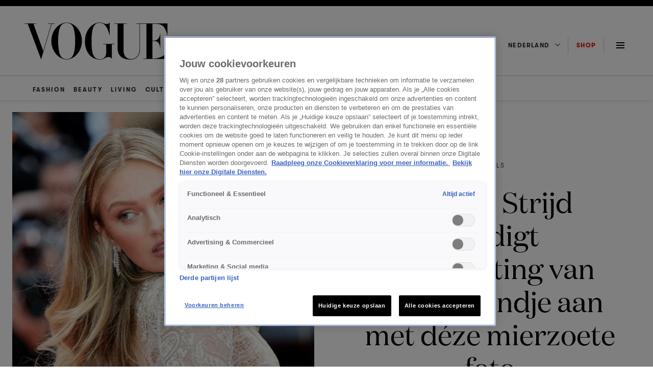

--- FILE ---
content_type: text/html; charset=UTF-8
request_url: https://www.vogue.nl/fashion/models/romee-strijd-in-verwachting-tweede-kindje/
body_size: 31335
content:
<!DOCTYPE html>
<html class="has-navbar-fixed-top" lang="nl">
<head>
    <meta name='robots' content='index, follow, max-image-preview:large, max-snippet:-1, max-video-preview:-1' />
	<style>img:is([sizes="auto" i], [sizes^="auto," i]) { contain-intrinsic-size: 3000px 1500px }</style>
	
	<!-- This site is optimized with the Yoast SEO Premium plugin v25.3 (Yoast SEO v25.7) - https://yoast.com/wordpress/plugins/seo/ -->
	<title>Romee Strijd kondigt verwachting van tweede kindje aan met déze mierzoete foto - Vogue NL</title>
	<meta name="description" content="Romee Strijd en haar man Laurens van Leeuwen verwachten een tweede kindje. Het model bracht het nieuws woensdagavond via een superschattige Instagram foto." />
	<link rel="canonical" href="https://www.vogue.nl/fashion/fashion-nieuws/romee-strijd-in-verwachting-tweede-kindje/" />
	<meta property="og:locale" content="nl_NL" />
	<meta property="og:type" content="article" />
	<meta property="og:title" content="Romee Strijd kondigt verwachting van tweede kindje aan met déze mierzoete foto - Vogue NL" />
	<meta property="og:description" content="Romee Strijd en haar man Laurens van Leeuwen verwachten een tweede kindje. Het model bracht het nieuws woensdagavond via een superschattige Instagram foto." />
	<meta property="og:url" content="https://www.vogue.nl/fashion/fashion-nieuws/romee-strijd-in-verwachting-tweede-kindje/" />
	<meta property="og:site_name" content="Vogue NL" />
	<meta property="article:published_time" content="2022-05-26T11:33:22+00:00" />
	<meta property="article:modified_time" content="2024-05-15T09:21:31+00:00" />
	<meta property="og:image" content="https://www.vogue.nl/wp-content/uploads/2022/05/Romee-strijd-verwachting-tweede-kindje-scaled.jpg" />
	<meta property="og:image:width" content="2560" />
	<meta property="og:image:height" content="1707" />
	<meta property="og:image:type" content="image/jpeg" />
	<meta name="author" content="Susan Zijp" />
	<meta name="twitter:card" content="summary_large_image" />
	<meta name="twitter:creator" content="@Zijpsusan" />
	<meta name="twitter:label1" content="Geschreven door" />
	<meta name="twitter:data1" content="Susan Zijp" />
	<meta name="twitter:label2" content="Geschatte leestijd" />
	<meta name="twitter:data2" content="1 minuut" />
	<script type="application/ld+json" class="yoast-schema-graph">{"@context":"https://schema.org","@graph":[{"@type":"WebPage","@id":"https://www.vogue.nl/fashion/fashion-nieuws/romee-strijd-in-verwachting-tweede-kindje/","url":"https://www.vogue.nl/fashion/fashion-nieuws/romee-strijd-in-verwachting-tweede-kindje/","name":"Romee Strijd kondigt verwachting van tweede kindje aan met déze mierzoete foto - Vogue NL","isPartOf":{"@id":"https://www.vogue.nl/#website"},"primaryImageOfPage":{"@id":"https://www.vogue.nl/fashion/fashion-nieuws/romee-strijd-in-verwachting-tweede-kindje/#primaryimage"},"image":{"@id":"https://www.vogue.nl/fashion/fashion-nieuws/romee-strijd-in-verwachting-tweede-kindje/#primaryimage"},"thumbnailUrl":"https://www.vogue.nl/wp-content/uploads/2022/05/Romee-strijd-verwachting-tweede-kindje-scaled.jpg","datePublished":"2022-05-26T11:33:22+00:00","dateModified":"2024-05-15T09:21:31+00:00","author":{"@id":"https://www.vogue.nl/#/schema/person/e97b6f950a0ecd1031e4563b30c274de"},"description":"Romee Strijd en haar man Laurens van Leeuwen verwachten een tweede kindje. Het model bracht het nieuws woensdagavond via een superschattige Instagram foto.","inLanguage":"nl-NL","potentialAction":[{"@type":"ReadAction","target":["https://www.vogue.nl/fashion/fashion-nieuws/romee-strijd-in-verwachting-tweede-kindje/"]}]},{"@type":"ImageObject","inLanguage":"nl-NL","@id":"https://www.vogue.nl/fashion/fashion-nieuws/romee-strijd-in-verwachting-tweede-kindje/#primaryimage","url":"https://www.vogue.nl/wp-content/uploads/2022/05/Romee-strijd-verwachting-tweede-kindje-scaled.jpg","contentUrl":"https://www.vogue.nl/wp-content/uploads/2022/05/Romee-strijd-verwachting-tweede-kindje-scaled.jpg","width":2560,"height":1707,"caption":"ANP"},{"@type":"WebSite","@id":"https://www.vogue.nl/#website","url":"https://www.vogue.nl/","name":"Vogue NL","description":"Jouw dagelijkse dosis fashion, beauty, cultuur, living &amp; meer - blijf op de hoogte van de nieuwste trends en het laatste nieuws op Vogue.nl.","potentialAction":[{"@type":"SearchAction","target":{"@type":"EntryPoint","urlTemplate":"https://www.vogue.nl/?s={search_term_string}"},"query-input":{"@type":"PropertyValueSpecification","valueRequired":true,"valueName":"search_term_string"}}],"inLanguage":"nl-NL"},{"@type":"Person","@id":"https://www.vogue.nl/#/schema/person/e97b6f950a0ecd1031e4563b30c274de","name":"Susan Zijp","image":{"@type":"ImageObject","inLanguage":"nl-NL","@id":"https://www.vogue.nl/#/schema/person/image/","url":"https://secure.gravatar.com/avatar/b7695677f97acffc601cd39ce0264e8de18e738329e40b4a229a503d093be455?s=96&d=mm&r=g","contentUrl":"https://secure.gravatar.com/avatar/b7695677f97acffc601cd39ce0264e8de18e738329e40b4a229a503d093be455?s=96&d=mm&r=g","caption":"Susan Zijp"},"sameAs":["https://www.instagram.com/nasurosa/","https://x.com/Zijpsusan"],"url":"https://www.vogue.nl/author/susan/"}]}</script>
	<!-- / Yoast SEO Premium plugin. -->


<link rel='dns-prefetch' href='//cdn.cookielaw.org' />
<link rel='dns-prefetch' href='//cdn.jwplayer.com' />
<link rel='dns-prefetch' href='//tags.tiqcdn.com' />
<link rel="alternate" type="application/rss+xml" title="Vogue NL &raquo; feed" href="https://www.vogue.nl/feed/" />
<script>
window._wpemojiSettings = {"baseUrl":"https:\/\/s.w.org\/images\/core\/emoji\/16.0.1\/72x72\/","ext":".png","svgUrl":"https:\/\/s.w.org\/images\/core\/emoji\/16.0.1\/svg\/","svgExt":".svg","source":{"concatemoji":"https:\/\/www.vogue.nl\/wp-includes\/js\/wp-emoji-release.min.js?ver=6.8.2"}};
/*! This file is auto-generated */
!function(s,n){var o,i,e;function c(e){try{var t={supportTests:e,timestamp:(new Date).valueOf()};sessionStorage.setItem(o,JSON.stringify(t))}catch(e){}}function p(e,t,n){e.clearRect(0,0,e.canvas.width,e.canvas.height),e.fillText(t,0,0);var t=new Uint32Array(e.getImageData(0,0,e.canvas.width,e.canvas.height).data),a=(e.clearRect(0,0,e.canvas.width,e.canvas.height),e.fillText(n,0,0),new Uint32Array(e.getImageData(0,0,e.canvas.width,e.canvas.height).data));return t.every(function(e,t){return e===a[t]})}function u(e,t){e.clearRect(0,0,e.canvas.width,e.canvas.height),e.fillText(t,0,0);for(var n=e.getImageData(16,16,1,1),a=0;a<n.data.length;a++)if(0!==n.data[a])return!1;return!0}function f(e,t,n,a){switch(t){case"flag":return n(e,"\ud83c\udff3\ufe0f\u200d\u26a7\ufe0f","\ud83c\udff3\ufe0f\u200b\u26a7\ufe0f")?!1:!n(e,"\ud83c\udde8\ud83c\uddf6","\ud83c\udde8\u200b\ud83c\uddf6")&&!n(e,"\ud83c\udff4\udb40\udc67\udb40\udc62\udb40\udc65\udb40\udc6e\udb40\udc67\udb40\udc7f","\ud83c\udff4\u200b\udb40\udc67\u200b\udb40\udc62\u200b\udb40\udc65\u200b\udb40\udc6e\u200b\udb40\udc67\u200b\udb40\udc7f");case"emoji":return!a(e,"\ud83e\udedf")}return!1}function g(e,t,n,a){var r="undefined"!=typeof WorkerGlobalScope&&self instanceof WorkerGlobalScope?new OffscreenCanvas(300,150):s.createElement("canvas"),o=r.getContext("2d",{willReadFrequently:!0}),i=(o.textBaseline="top",o.font="600 32px Arial",{});return e.forEach(function(e){i[e]=t(o,e,n,a)}),i}function t(e){var t=s.createElement("script");t.src=e,t.defer=!0,s.head.appendChild(t)}"undefined"!=typeof Promise&&(o="wpEmojiSettingsSupports",i=["flag","emoji"],n.supports={everything:!0,everythingExceptFlag:!0},e=new Promise(function(e){s.addEventListener("DOMContentLoaded",e,{once:!0})}),new Promise(function(t){var n=function(){try{var e=JSON.parse(sessionStorage.getItem(o));if("object"==typeof e&&"number"==typeof e.timestamp&&(new Date).valueOf()<e.timestamp+604800&&"object"==typeof e.supportTests)return e.supportTests}catch(e){}return null}();if(!n){if("undefined"!=typeof Worker&&"undefined"!=typeof OffscreenCanvas&&"undefined"!=typeof URL&&URL.createObjectURL&&"undefined"!=typeof Blob)try{var e="postMessage("+g.toString()+"("+[JSON.stringify(i),f.toString(),p.toString(),u.toString()].join(",")+"));",a=new Blob([e],{type:"text/javascript"}),r=new Worker(URL.createObjectURL(a),{name:"wpTestEmojiSupports"});return void(r.onmessage=function(e){c(n=e.data),r.terminate(),t(n)})}catch(e){}c(n=g(i,f,p,u))}t(n)}).then(function(e){for(var t in e)n.supports[t]=e[t],n.supports.everything=n.supports.everything&&n.supports[t],"flag"!==t&&(n.supports.everythingExceptFlag=n.supports.everythingExceptFlag&&n.supports[t]);n.supports.everythingExceptFlag=n.supports.everythingExceptFlag&&!n.supports.flag,n.DOMReady=!1,n.readyCallback=function(){n.DOMReady=!0}}).then(function(){return e}).then(function(){var e;n.supports.everything||(n.readyCallback(),(e=n.source||{}).concatemoji?t(e.concatemoji):e.wpemoji&&e.twemoji&&(t(e.twemoji),t(e.wpemoji)))}))}((window,document),window._wpemojiSettings);
</script>
<style id='wp-emoji-styles-inline-css'>

	img.wp-smiley, img.emoji {
		display: inline !important;
		border: none !important;
		box-shadow: none !important;
		height: 1em !important;
		width: 1em !important;
		margin: 0 0.07em !important;
		vertical-align: -0.1em !important;
		background: none !important;
		padding: 0 !important;
	}
</style>
<style id='classic-theme-styles-inline-css'>
/*! This file is auto-generated */
.wp-block-button__link{color:#fff;background-color:#32373c;border-radius:9999px;box-shadow:none;text-decoration:none;padding:calc(.667em + 2px) calc(1.333em + 2px);font-size:1.125em}.wp-block-file__button{background:#32373c;color:#fff;text-decoration:none}
</style>
<style id='global-styles-inline-css'>
:root{--wp--preset--aspect-ratio--square: 1;--wp--preset--aspect-ratio--4-3: 4/3;--wp--preset--aspect-ratio--3-4: 3/4;--wp--preset--aspect-ratio--3-2: 3/2;--wp--preset--aspect-ratio--2-3: 2/3;--wp--preset--aspect-ratio--16-9: 16/9;--wp--preset--aspect-ratio--9-16: 9/16;--wp--preset--color--black: #000000;--wp--preset--color--cyan-bluish-gray: #abb8c3;--wp--preset--color--white: #ffffff;--wp--preset--color--pale-pink: #f78da7;--wp--preset--color--vivid-red: #cf2e2e;--wp--preset--color--luminous-vivid-orange: #ff6900;--wp--preset--color--luminous-vivid-amber: #fcb900;--wp--preset--color--light-green-cyan: #7bdcb5;--wp--preset--color--vivid-green-cyan: #00d084;--wp--preset--color--pale-cyan-blue: #8ed1fc;--wp--preset--color--vivid-cyan-blue: #0693e3;--wp--preset--color--vivid-purple: #9b51e0;--wp--preset--gradient--vivid-cyan-blue-to-vivid-purple: linear-gradient(135deg,rgba(6,147,227,1) 0%,rgb(155,81,224) 100%);--wp--preset--gradient--light-green-cyan-to-vivid-green-cyan: linear-gradient(135deg,rgb(122,220,180) 0%,rgb(0,208,130) 100%);--wp--preset--gradient--luminous-vivid-amber-to-luminous-vivid-orange: linear-gradient(135deg,rgba(252,185,0,1) 0%,rgba(255,105,0,1) 100%);--wp--preset--gradient--luminous-vivid-orange-to-vivid-red: linear-gradient(135deg,rgba(255,105,0,1) 0%,rgb(207,46,46) 100%);--wp--preset--gradient--very-light-gray-to-cyan-bluish-gray: linear-gradient(135deg,rgb(238,238,238) 0%,rgb(169,184,195) 100%);--wp--preset--gradient--cool-to-warm-spectrum: linear-gradient(135deg,rgb(74,234,220) 0%,rgb(151,120,209) 20%,rgb(207,42,186) 40%,rgb(238,44,130) 60%,rgb(251,105,98) 80%,rgb(254,248,76) 100%);--wp--preset--gradient--blush-light-purple: linear-gradient(135deg,rgb(255,206,236) 0%,rgb(152,150,240) 100%);--wp--preset--gradient--blush-bordeaux: linear-gradient(135deg,rgb(254,205,165) 0%,rgb(254,45,45) 50%,rgb(107,0,62) 100%);--wp--preset--gradient--luminous-dusk: linear-gradient(135deg,rgb(255,203,112) 0%,rgb(199,81,192) 50%,rgb(65,88,208) 100%);--wp--preset--gradient--pale-ocean: linear-gradient(135deg,rgb(255,245,203) 0%,rgb(182,227,212) 50%,rgb(51,167,181) 100%);--wp--preset--gradient--electric-grass: linear-gradient(135deg,rgb(202,248,128) 0%,rgb(113,206,126) 100%);--wp--preset--gradient--midnight: linear-gradient(135deg,rgb(2,3,129) 0%,rgb(40,116,252) 100%);--wp--preset--font-size--small: 13px;--wp--preset--font-size--medium: 20px;--wp--preset--font-size--large: 36px;--wp--preset--font-size--x-large: 42px;--wp--preset--spacing--20: 0.44rem;--wp--preset--spacing--30: 0.67rem;--wp--preset--spacing--40: 1rem;--wp--preset--spacing--50: 1.5rem;--wp--preset--spacing--60: 2.25rem;--wp--preset--spacing--70: 3.38rem;--wp--preset--spacing--80: 5.06rem;--wp--preset--shadow--natural: 6px 6px 9px rgba(0, 0, 0, 0.2);--wp--preset--shadow--deep: 12px 12px 50px rgba(0, 0, 0, 0.4);--wp--preset--shadow--sharp: 6px 6px 0px rgba(0, 0, 0, 0.2);--wp--preset--shadow--outlined: 6px 6px 0px -3px rgba(255, 255, 255, 1), 6px 6px rgba(0, 0, 0, 1);--wp--preset--shadow--crisp: 6px 6px 0px rgba(0, 0, 0, 1);}:where(.is-layout-flex){gap: 0.5em;}:where(.is-layout-grid){gap: 0.5em;}body .is-layout-flex{display: flex;}.is-layout-flex{flex-wrap: wrap;align-items: center;}.is-layout-flex > :is(*, div){margin: 0;}body .is-layout-grid{display: grid;}.is-layout-grid > :is(*, div){margin: 0;}:where(.wp-block-columns.is-layout-flex){gap: 2em;}:where(.wp-block-columns.is-layout-grid){gap: 2em;}:where(.wp-block-post-template.is-layout-flex){gap: 1.25em;}:where(.wp-block-post-template.is-layout-grid){gap: 1.25em;}.has-black-color{color: var(--wp--preset--color--black) !important;}.has-cyan-bluish-gray-color{color: var(--wp--preset--color--cyan-bluish-gray) !important;}.has-white-color{color: var(--wp--preset--color--white) !important;}.has-pale-pink-color{color: var(--wp--preset--color--pale-pink) !important;}.has-vivid-red-color{color: var(--wp--preset--color--vivid-red) !important;}.has-luminous-vivid-orange-color{color: var(--wp--preset--color--luminous-vivid-orange) !important;}.has-luminous-vivid-amber-color{color: var(--wp--preset--color--luminous-vivid-amber) !important;}.has-light-green-cyan-color{color: var(--wp--preset--color--light-green-cyan) !important;}.has-vivid-green-cyan-color{color: var(--wp--preset--color--vivid-green-cyan) !important;}.has-pale-cyan-blue-color{color: var(--wp--preset--color--pale-cyan-blue) !important;}.has-vivid-cyan-blue-color{color: var(--wp--preset--color--vivid-cyan-blue) !important;}.has-vivid-purple-color{color: var(--wp--preset--color--vivid-purple) !important;}.has-black-background-color{background-color: var(--wp--preset--color--black) !important;}.has-cyan-bluish-gray-background-color{background-color: var(--wp--preset--color--cyan-bluish-gray) !important;}.has-white-background-color{background-color: var(--wp--preset--color--white) !important;}.has-pale-pink-background-color{background-color: var(--wp--preset--color--pale-pink) !important;}.has-vivid-red-background-color{background-color: var(--wp--preset--color--vivid-red) !important;}.has-luminous-vivid-orange-background-color{background-color: var(--wp--preset--color--luminous-vivid-orange) !important;}.has-luminous-vivid-amber-background-color{background-color: var(--wp--preset--color--luminous-vivid-amber) !important;}.has-light-green-cyan-background-color{background-color: var(--wp--preset--color--light-green-cyan) !important;}.has-vivid-green-cyan-background-color{background-color: var(--wp--preset--color--vivid-green-cyan) !important;}.has-pale-cyan-blue-background-color{background-color: var(--wp--preset--color--pale-cyan-blue) !important;}.has-vivid-cyan-blue-background-color{background-color: var(--wp--preset--color--vivid-cyan-blue) !important;}.has-vivid-purple-background-color{background-color: var(--wp--preset--color--vivid-purple) !important;}.has-black-border-color{border-color: var(--wp--preset--color--black) !important;}.has-cyan-bluish-gray-border-color{border-color: var(--wp--preset--color--cyan-bluish-gray) !important;}.has-white-border-color{border-color: var(--wp--preset--color--white) !important;}.has-pale-pink-border-color{border-color: var(--wp--preset--color--pale-pink) !important;}.has-vivid-red-border-color{border-color: var(--wp--preset--color--vivid-red) !important;}.has-luminous-vivid-orange-border-color{border-color: var(--wp--preset--color--luminous-vivid-orange) !important;}.has-luminous-vivid-amber-border-color{border-color: var(--wp--preset--color--luminous-vivid-amber) !important;}.has-light-green-cyan-border-color{border-color: var(--wp--preset--color--light-green-cyan) !important;}.has-vivid-green-cyan-border-color{border-color: var(--wp--preset--color--vivid-green-cyan) !important;}.has-pale-cyan-blue-border-color{border-color: var(--wp--preset--color--pale-cyan-blue) !important;}.has-vivid-cyan-blue-border-color{border-color: var(--wp--preset--color--vivid-cyan-blue) !important;}.has-vivid-purple-border-color{border-color: var(--wp--preset--color--vivid-purple) !important;}.has-vivid-cyan-blue-to-vivid-purple-gradient-background{background: var(--wp--preset--gradient--vivid-cyan-blue-to-vivid-purple) !important;}.has-light-green-cyan-to-vivid-green-cyan-gradient-background{background: var(--wp--preset--gradient--light-green-cyan-to-vivid-green-cyan) !important;}.has-luminous-vivid-amber-to-luminous-vivid-orange-gradient-background{background: var(--wp--preset--gradient--luminous-vivid-amber-to-luminous-vivid-orange) !important;}.has-luminous-vivid-orange-to-vivid-red-gradient-background{background: var(--wp--preset--gradient--luminous-vivid-orange-to-vivid-red) !important;}.has-very-light-gray-to-cyan-bluish-gray-gradient-background{background: var(--wp--preset--gradient--very-light-gray-to-cyan-bluish-gray) !important;}.has-cool-to-warm-spectrum-gradient-background{background: var(--wp--preset--gradient--cool-to-warm-spectrum) !important;}.has-blush-light-purple-gradient-background{background: var(--wp--preset--gradient--blush-light-purple) !important;}.has-blush-bordeaux-gradient-background{background: var(--wp--preset--gradient--blush-bordeaux) !important;}.has-luminous-dusk-gradient-background{background: var(--wp--preset--gradient--luminous-dusk) !important;}.has-pale-ocean-gradient-background{background: var(--wp--preset--gradient--pale-ocean) !important;}.has-electric-grass-gradient-background{background: var(--wp--preset--gradient--electric-grass) !important;}.has-midnight-gradient-background{background: var(--wp--preset--gradient--midnight) !important;}.has-small-font-size{font-size: var(--wp--preset--font-size--small) !important;}.has-medium-font-size{font-size: var(--wp--preset--font-size--medium) !important;}.has-large-font-size{font-size: var(--wp--preset--font-size--large) !important;}.has-x-large-font-size{font-size: var(--wp--preset--font-size--x-large) !important;}
:where(.wp-block-post-template.is-layout-flex){gap: 1.25em;}:where(.wp-block-post-template.is-layout-grid){gap: 1.25em;}
:where(.wp-block-columns.is-layout-flex){gap: 2em;}:where(.wp-block-columns.is-layout-grid){gap: 2em;}
:root :where(.wp-block-pullquote){font-size: 1.5em;line-height: 1.6;}
</style>
<link rel='stylesheet' id='nx-code-css' href='https://www.vogue.nl/wp-content/plugins/nx-code/public/css/nx-code-public.css?ver=1.0.0' media='all' />
<link rel='stylesheet' id='kijkplayer-css' href='https://www.vogue.nl/wp-content/themes/nxcode/css/kijkplayer.css?ver=1.0.1' media='all' />
<script src="https://www.vogue.nl/wp-content/themes/nxcode/js/ace.js?ver=6.8.2" id="ace-js"></script>
<script type="text/javascript" src="https://cdn.cookielaw.org/scripttemplates/otSDKStub.js?ver=6.8.2" data-domain-script="9e73076f-82ea-4552-965d-2b43b315d0a1"></script><script src="//tags.tiqcdn.com/utag/talpa/mfm-vogue-web/prod/utag.js?ver=6.8.2" id="tealium-js"></script>
<link rel="https://api.w.org/" href="https://www.vogue.nl/wp-json/" /><link rel="alternate" title="JSON" type="application/json" href="https://www.vogue.nl/wp-json/wp/v2/posts/212803" /><link rel="EditURI" type="application/rsd+xml" title="RSD" href="https://www.vogue.nl/xmlrpc.php?rsd" />
<meta name="generator" content="WordPress 6.8.2" />
<link rel='shortlink' href='https://www.vogue.nl/?p=212803' />
<link rel="alternate" title="oEmbed (JSON)" type="application/json+oembed" href="https://www.vogue.nl/wp-json/oembed/1.0/embed?url=https%3A%2F%2Fwww.vogue.nl%2Ffashion%2Fmodels%2Fromee-strijd-in-verwachting-tweede-kindje%2F" />
<link rel="alternate" title="oEmbed (XML)" type="text/xml+oembed" href="https://www.vogue.nl/wp-json/oembed/1.0/embed?url=https%3A%2F%2Fwww.vogue.nl%2Ffashion%2Fmodels%2Fromee-strijd-in-verwachting-tweede-kindje%2F&#038;format=xml" />
<!--Start ACE --><script async src="https://advertising-cdn.dpgmedia.cloud/web-advertising/17/4/2/advert-xandr.js" type="application/javascript"></script><script async data-advert-src="https://adsdk.microsoft.com/ast/ast.js" data-advert-vendors="32"></script><script async data-advert-src="https://scdn.cxense.com/cx.js" data-advert-purposes="3,4" data-advert-vendors="412"></script><script async src="https://cdn.optoutadvertising.com/script/ootag.v2.min.js"></script><style>[data-advert-slot-state]>[id$=-videoWrapper]{width:100%}[data-advert-slot-state]>[id$=-videoWrapper] iframe[id^=pp-iframe-]{display:block}</style><script async src="https://advertising-cdn.dpgmedia.cloud/web-advertising/prebid.js"></script><script async src="https://advertising-cdn.dpgmedia.cloud/header-bidding/prod/vogue/ad5c1dfbb3ec4b5d74f0ae2c17c6770a068a6a8d.js"></script><script async src="https://advertising-cdn.dpgmedia.cloud/native-templates/prod/vogue/templates.js"></script><script async src="https://advertising-cdn.dpgmedia.cloud/native-renderer/main.js"></script><script type="application/javascript">(function(){if(document.currentScript){document.currentScript.remove()}if("undefined"==typeof performance.mark){performance.mark=function(){}}performance.mark("advert - inline-script - start");function b(settings){const a=window.innerWidth,b=settings.xandr.breakpoints;return Object.keys(b).reduce((c,d)=>{if(b[d]<=a){if(null===c||b[d]>b[c]){c=d}}return c},null)}function c(a,c,settings,d){const e=b(settings),f=d.placeholderSizes&&d.placeholderSizes[a],g=f&&(f[e]||f.default);if(g){const b=document.getElementById(c||a);if(b){const c=d.permanentPlaceholders&&d.permanentPlaceholders[a],f=c&&(!0===c||c[e]||c.default);b.setAttribute("data-advert-placeholder-collapses",(!f).toString());b.setAttribute("data-advert-placeholder-size",g.join("x"));b.style["min-height"]=`${g[1]}px`}}}function d(a){if(a.node&&"true"===a.node.getAttribute("data-advert-placeholder-collapses")){a.node.style["min-height"]=null}}window.advert=window.advert||{};window.advert.cmd=window.advert.cmd||[];function e(settings,a){f(settings);window.getAdvertSlotByName=a=>{return window.advert.getSlot(a)};window.getAdvertSlotById=a=>{return window.advert.getSlot(window.advert.getSlotNameFromMapping(a))};window.loadAdvertSlot=(b,d)=>{return new Promise((e,f)=>{c(b,d,settings,a);window.advert.cmd.push(["loaded",()=>{window.advert.loadSlot(b,d).then(e).catch(f)}])})};}function f(settings){window.advert.cmd.push(()=>{window.advert.pubsub.subscribe("slot.rendered",d);settings.prebid.caching.getConfig=()=>window.__advertPrebidConfig;window.advert.init(settings)})}window.loadAdvertSettings=(settings,a)=>{if(!settings){console.error("[ADVERT] Trying to load without settings",settings);return}e(settings,a)};performance.mark("advert - inline-script - end")})();</script><style>[data-advert-slot-state]{display:-webkit-box;display:-ms-flexbox;display:flex;-webkit-box-align:center;-ms-flex-align:center;align-items:center;-webkit-box-pack:center;-ms-flex-pack:center;justify-content:center}
[data-advert-slot-empty]:not([data-advert-placeholder-collapses=false]),[data-advert-slot-state=created]:not([data-advert-placeholder-collapses=false]){display:none}</style><script type="application/javascript">(function(settings,a,b){if(document.currentScript){document.currentScript.remove()}performance.mark("advert - load-settings - start");if(!window.loadAdvertSettings){console.error("[ADVERT] Tried to load advert settings before main initialisation.");return}window.loadAdvertSettings(settings,a);performance.mark("advert - load-settings - end")})({"xandr":{"memberId":7463,"disablePSA":true,"enableSafeFrame":false,"breakpoints":{"small":0,"medium":768,"large":1024,"xlarge":1408},"targeting":{"pag":"detail","cat":["fashion-nieuws.models","fashion-nieuws","models"],"cid":"romee-strijd-in-verwachting-tweede-kindje","bsuit":["NScreened"],"pub":["ppn","talpa","vogue"],"env":{"small":["web","mweb"],"medium":["web"],"large":["web"],"xlarge":["web"]},"channel":["women","fashion-beauty","lifestyle"]},"slots":[{"name":"h1-detail","placement":{"small":"vogue_wsc_other_detail_h1","medium":"vogue_wmc_other_detail_h1","large":"vogue_wmc_other_detail_h1","xlarge":"vogue_wmc_other_detail_h1"},"sizeMapping":"h1-detail","preload":{"default":false,"medium":true,"large":true,"xlarge":true},"supportedAdServers":["xandr","optOut"],"targeting":{"pos":"h1","product":{"small":[],"medium":["native-post","seamless-image-multi","seamless-video-multi"],"large":["native-post","seamless-image-multi","seamless-video-multi"],"xlarge":["native-post","seamless-image-multi","seamless-video-multi"]},"slot":"h1-detail"}},{"name":"h2-detail","placement":{"small":"vogue_wsc_other_detail_h2","medium":"vogue_wmc_other_detail_h2","large":"vogue_wmc_other_detail_h2","xlarge":"vogue_wmc_other_detail_h2"},"sizeMapping":"h2-detail","lazyLoad":{"large":true,"xlarge":true,"medium":true},"preload":{"default":false,"medium":true,"large":true,"xlarge":true},"supportedAdServers":["xandr","optOut"],"targeting":{"pos":"h2","slot":"h2-detail"}},{"name":"h3-detail","placement":{"small":"vogue_wsc_other_detail_h3","medium":"vogue_wmc_other_detail_h3","large":"vogue_wmc_other_detail_h3","xlarge":"vogue_wmc_other_detail_h3"},"sizeMapping":"h3-detail","lazyLoad":{"large":true,"xlarge":true,"medium":true},"refreshSettings":{"modes":["time"],"enabled":{"small":false,"default":true,"medium":false},"fixedHeight":true,"timeSettings":{"delay":30000}},"preload":{"default":false,"medium":true,"large":true,"xlarge":true},"supportedAdServers":["xandr","optOut"],"targeting":{"pos":"h3","slot":"h3-detail"}},{"name":"h4-detail","placement":{"small":"vogue_wsc_other_detail_h4","medium":"vogue_wmc_other_detail_h4","large":"vogue_wmc_other_detail_h4","xlarge":"vogue_wmc_other_detail_h4"},"sizeMapping":"h4-detail","lazyLoad":{"large":true,"xlarge":true,"medium":true},"preload":{"default":false,"medium":true,"large":true,"xlarge":true},"moveBehaviour":"copy","supportedAdServers":["xandr","optOut"],"targeting":{"pos":"h4","slot":"h4-detail"}},{"name":"h5-detail","placement":{"small":"vogue_wsc_other_detail_h5","medium":"vogue_wmc_other_detail_h5","large":"vogue_wmc_other_detail_h5","xlarge":"vogue_wmc_other_detail_h5"},"sizeMapping":"h5-detail","lazyLoad":{"large":true,"xlarge":true,"medium":true},"preload":{"default":false,"medium":true,"large":true,"xlarge":true},"moveBehaviour":"copy","targeting":{"pos":"h5","slot":"h5-detail"}},{"name":"a1-detail","placement":{"small":"vogue_wsc_other_detail_a1","medium":"vogue_wmc_other_detail_a1","large":"vogue_wmc_other_detail_a1","xlarge":"vogue_wmc_other_detail_a1"},"sizeMapping":"a1-detail","lazyLoad":{"small":true},"preload":{"default":false,"small":true},"supportedAdServers":["xandr","optOut"],"targeting":{"pos":"a1","product":{"small":["seamless-image","seamless-video","seamless-video-shop","seamless-image-shop","seamless-carousel-shop","seamless-collection-image","seamless-collection-video","seamless-carousel","seamless-image-multi","seamless-video-multi","native-post","branded-content","branded-video"],"medium":[],"large":[],"xlarge":[]},"slot":"a1-detail"}},{"name":"a2-detail","placement":{"small":"vogue_wsc_other_detail_a2","medium":"vogue_wmc_other_detail_a2","large":"vogue_wmc_other_detail_a2","xlarge":"vogue_wmc_other_detail_a2"},"sizeMapping":"a2-detail","lazyLoad":{"small":true},"preload":{"default":false,"small":true},"moveBehaviour":"copy","supportedAdServers":["xandr","optOut"],"targeting":{"pos":"a2","product":{"small":["seamless-image","seamless-video","seamless-video-shop","seamless-image-shop","seamless-carousel-shop","seamless-collection-image","seamless-collection-video","seamless-carousel","seamless-image-multi","seamless-video-multi","native-post","branded-content","branded-video"],"medium":[],"large":[],"xlarge":[]},"slot":"a2-detail"}},{"name":"a3-detail","placement":{"small":"vogue_wsc_other_detail_a3","medium":"vogue_wmc_other_detail_a3","large":"vogue_wmc_other_detail_a3","xlarge":"vogue_wmc_other_detail_a3"},"sizeMapping":"a3-detail","lazyLoad":{"small":true},"preload":{"default":false,"small":true},"moveBehaviour":"copy","supportedAdServers":["xandr","optOut"],"targeting":{"pos":"a3","product":{"small":["seamless-image","seamless-video","seamless-video-shop","seamless-image-shop","seamless-carousel-shop","seamless-collection-image","seamless-collection-video","seamless-carousel","seamless-image-multi","seamless-video-multi","native-post","branded-content","branded-video"],"medium":[],"large":[],"xlarge":[]},"slot":"a3-detail"}},{"name":"r1-detail","placement":{"small":"vogue_wsc_other_detail_r1","medium":"vogue_wmc_other_detail_r1","large":"vogue_wmc_other_detail_r1","xlarge":"vogue_wmc_other_detail_r1"},"sizeMapping":"r1-detail","preload":{"default":false,"small":true,"large":true,"xlarge":true},"supportedAdServers":["xandr","optOut"],"targeting":{"pos":"r1","product":{"small":["seamless-image","seamless-video","seamless-video-shop","seamless-image-shop","seamless-carousel-shop","seamless-collection-image","seamless-collection-video","seamless-carousel","seamless-image-multi","seamless-video-multi","native-post","branded-content","branded-video"],"medium":[],"large":[],"xlarge":[]},"slot":"r1-detail"}},{"name":"r2-detail","placement":{"small":"vogue_wsc_other_detail_r2","medium":"vogue_wmc_other_detail_r2","large":"vogue_wmc_other_detail_r2","xlarge":"vogue_wmc_other_detail_r2"},"sizeMapping":"r2-detail","lazyLoad":{"large":true,"xlarge":true},"refreshSettings":{"modes":["time"],"enabled":{"large":true,"xlarge":true},"fixedHeight":true,"timeSettings":{"delay":30000}},"preload":{"default":false,"large":true,"xlarge":true},"supportedAdServers":["xandr","optOut"],"targeting":{"pos":"r2","slot":"r2-detail"}},{"name":"r3-detail","placement":{"small":"vogue_wsc_other_detail_r3","medium":"vogue_wmc_other_detail_r3","large":"vogue_wmc_other_detail_r3","xlarge":"vogue_wmc_other_detail_r3"},"sizeMapping":"r3-detail","lazyLoad":{"large":true,"xlarge":true},"refreshSettings":{"modes":["time"],"enabled":{"large":true,"xlarge":true},"fixedHeight":true,"timeSettings":{"delay":30000}},"preload":{"default":false,"large":true,"xlarge":true},"supportedAdServers":["xandr","optOut"],"targeting":{"pos":"r3","slot":"r3-detail"}},{"name":"r4-detail","placement":{"small":"vogue_wsc_other_detail_r4","medium":"vogue_wmc_other_detail_r4","large":"vogue_wmc_other_detail_r4","xlarge":"vogue_wmc_other_detail_r4"},"sizeMapping":"r4-detail","lazyLoad":{"large":true,"xlarge":true},"preload":{"default":false,"large":true,"xlarge":true},"moveBehaviour":"copy","supportedAdServers":["xandr","optOut"],"targeting":{"pos":"r4","slot":"r4-detail"}}],"sizeMapping":{"h1-detail":{"large":[[970,250],[728,90],[300,250],[970,90],[1800,200],[970,251]],"xlarge":[[970,250],[728,90],[300,250],[970,90],[1800,200],[970,251]],"medium":[[728,90],[1800,200],[300,250],[728,91]]},"h2-detail":{"large":[[1,1],[970,250],[728,90],[300,250],[970,90],[1800,200],[970,255],[2,2],[970,252],[3,3]],"xlarge":[[1,1],[970,250],[728,90],[300,250],[970,90],[1800,200],[970,255],[2,2],[300,251],[970,252],[3,3]],"medium":[[1,1],[728,90],[300,250],[1800,200],[728,95],[2,2],[4,4],[3,3]]},"h3-detail":{"large":[[970,250],[728,90],[300,250],[970,90],[1800,200],[970,255],[2,2],[4,4]],"xlarge":[[970,250],[728,90],[300,250],[970,90],[1800,200],[970,255],[2,2],[4,4]],"medium":[[728,90],[300,250],[1800,200],[728,95],[2,2],[4,4]]},"h4-detail":{"large":[[1,1],[970,250],[728,90],[300,250],[970,90],[970,255],[2,2],[4,4]],"xlarge":[[1,1],[970,250],[728,90],[300,250],[970,90],[970,255],[2,2],[4,4]],"medium":[[1,1],[728,90],[300,250],[728,95],[2,2],[4,4]]},"h5-detail":{"large":[[2,2],[4,4],[300,250],[728,90],[970,250],[970,90],[970,255]],"xlarge":[[2,2],[4,4],[300,250],[728,90],[970,250],[970,90],[970,255]],"medium":[[2,2],[4,4],[300,250],[728,90],[728,95]]},"a1-detail":{"small":[[1,1],[300,600],[300,250],[320,240],[1800,200],[360,675],[320,400],[320,500],[320,480],[321,260],[4,4]]},"a2-detail":{"small":[[300,250],[320,240],[360,675],[320,480],[2,2],[321,260],[4,4]]},"a3-detail":{"small":[[300,600],[300,250],[320,240],[320,480],[2,2],[321,260],[4,4]]},"r1-detail":{"large":[[300,250],[300,251],[300,600],[2,2],[301,260],[4,4],[300,601]],"small":[[300,250],[320,100],[320,500],[320,400],[360,675],[320,700],[320,480],[321,241],[1800,200],[320,240]],"xlarge":[[300,250],[300,251],[300,600],[2,2],[301,260],[4,4],[300,601]]},"r2-detail":{"large":[[300,600],[300,250],[2,2],[301,260],[4,4]],"small":[[300,250],[320,400],[320,480],[320,500],[320,700],[321,241],[360,675],[320,240]],"xlarge":[[300,600],[300,250],[2,2],[301,260],[4,4]]},"r3-detail":{"large":[[300,600],[300,250],[2,2],[301,260],[4,4]],"xlarge":[[300,600],[300,250],[2,2],[301,260],[4,4]]},"r4-detail":{"large":[[300,600],[300,250],[2,2],[301,260],[4,4]],"xlarge":[[300,600],[300,250],[2,2],[301,260],[4,4]]}},"lazyLoadThreshold":{"small":300,"default":800},"multiPositions":[],"slotNameMappings":{"h1":{"default":null,"medium":"h1-detail","large":"h1-detail","xlarge":"h1-detail"},"h2":{"default":null,"medium":"h2-detail","large":"h2-detail","xlarge":"h2-detail"},"h3":{"default":null,"medium":"h3-detail","large":"h3-detail","xlarge":"h3-detail"},"h4":{"default":null,"medium":"h4-detail","large":"h4-detail","xlarge":"h4-detail"},"h5":{"default":null,"medium":"h5-detail","large":"h5-detail","xlarge":"h5-detail"},"h6":{"default":null,"medium":"h5-detail","large":"h5-detail","xlarge":"h5-detail"},"h7":{"large":"h5-detail","default":null,"xlarge":"h5-detail"},"r1":{"small":"r1-detail","default":null,"large":"r1-detail","xlarge":"r1-detail"},"r2":{"small":"a1-detail","default":null,"large":"r2-detail","xlarge":"r2-detail"},"r3":{"small":"a2-detail","default":null,"large":"r3-detail","xlarge":"r3-detail"},"r4":{"small":"a3-detail","default":null,"large":"r4-detail","xlarge":"r4-detail"},"r5":{"small":"a3-detail","default":null,"large":"r4-detail","xlarge":"r4-detail"},"r6":{"small":"a3-detail","default":null,"large":"r4-detail","xlarge":"r4-detail"},"r7":{"small":"a3-detail","default":null,"large":"r4-detail","xlarge":"r4-detail"}},"features":{"optOut":true,"brandMetrics":false,"experiments":false,"snowplow":false,"privacy":true,"cxense":true,"dmoi":true},"dmoi":{"apiKey":"e2wuTmOEm7Rmgh5G0jwCG6GhKOqJta1hW7QfNP77","rdmoiSource":"rdpgmedia.nl","source":"dpgmedia.nl"},"cxense":{"pageViewEvent":true,"includeLibrary":true},"optOut":{"publisher":102,"slots":{"h1-detail":"vogue.nl_detail_h1","h2-detail":"vogue.nl_detail_h2","h3-detail":"vogue.nl_detail_h3","h4-detail":"vogue.nl_detail_h4","a1-detail":"vogue.nl_detail_a1","a2-detail":"vogue.nl_detail_a2","a3-detail":"vogue.nl_detail_a3","r1-detail":"vogue.nl_detail_r1","r2-detail":"vogue.nl_detail_r2","r3-detail":"vogue.nl_detail_r3","r4-detail":"vogue.nl_detail_r4"},"onlyNoConsent":true},"nativeTemplates":{"renderConfig":{"callToActionCharacterFilter":null,"variables":{},"fallbackTemplate":"native-post","callToActionDefaultText":"meer info","tracking":{"enabledEvents":["slideImpressions","slideClicks","leadformImpression","leadformClose","leadformCancel","leadformSubmit","leadformSubmitFailure","leadformClickout"]}},"feedContext":{"profile":"vogue","navigation":"Fashion nieuws,Models"}},"conditionalConfigurations":[{"conditions":[[{"field":"fraction","comparer":"lte","value":0.07}]],"config":[{"kind":"N","path":["nativeTemplates","renderConfig","tracking","attentionMeasurement"],"rhs":{"allowedProducts":["seamless-carousel","seamless-image","seamless-image-mini","seamless-image-multi","seamless-video-multi","seamless-video","seamless-video-shop","seamless-image-shop","seamless-carousel-shop","seamless-collection-image","seamless-collection-video","carousel-template"],"ctxId":"37122525","enabled":true,"plcId":"20251601004","cmpId":"16082025"}}]}]},"prebid":{"caching":{"maxIterations":4},"additionalConfig":{"currency":{"rates":{"USD":{"EUR":0.8527}}}}},"debugInfo":{"generationDateTime":"2026-01-20T22:13:26.647Z","profile":"vogue","version":"228","stage":"prod"}},{"placeholderSizes":{"h1":{},"h2":{},"h3":{},"h4":{},"h5":{},"h6":{},"h7":{},"r1":{},"r2":{},"r3":{},"r4":{},"r5":{},"r6":{},"r7":{}}},[]);</script><!--End ACE -->    <meta charset="utf-8">
    <meta http-equiv="X-UA-Compatible" content="IE=edge">
    <meta name="viewport" content="width=device-width, initial-scale=1.0"/>
    
    	        	        <title>Romee Strijd kondigt verwachting van tweede kindje aan met déze mierzoete foto | Vogue NL</title>
	        
	        <meta name="description" content="Romee Strijd en haar man Laurens van Leeuwen verwachten een tweede kindje. Het model bracht het nieuws woensdagavond via een superschattige Instagram foto.">
	        <meta name="author" content="Susan Zijp">
	        <meta name="news_keywords" content="ROMEE STRIJD, FASHION, FASHION NIEUWS, MODELS"/>
	        <meta name="keywords" content="ROMEE STRIJD, FASHION, FASHION NIEUWS, MODELS"/>
	        <meta property="og:locale" content="nl_NL"/>
	        <meta property="og:type" content="article"/>
	        <meta property="og:title" content="Romee Strijd kondigt verwachting van tweede kindje aan met déze mierzoete foto | Vogue NL"/>
	        <meta property="og:description" content="Romee Strijd en haar man Laurens van Leeuwen verwachten een tweede kindje. Het model bracht het nieuws woensdagavond via een superschattige Instagram foto "/>
	        <meta property="og:url" content="https://www.vogue.nl/fashion/models/romee-strijd-in-verwachting-tweede-kindje/"/>
	        <meta property="og:site_name" content="Vogue NL"/>
	        <meta property="article:published_time" content="26 mei 2022"/>
	        	            <meta property="article:published_time" content="2022-05-26T11:33:22+02:00"/>
	            	            <meta property="article:modified_time" content="2024-05-15T09:21:31+02:00"/>
	            	            <meta property="og:updated_time" content="2024-05-15T09:21:31+02:00"/>
	            	        <meta property="article:publisher"
	              content="https://www.facebook.com/VogueNL/"/>
	        <meta property="fb:app_id" content="864886160892758"/>
	        	        <meta property="og:image" content="https://www.vogue.nl/wp-content/uploads/2022/05/Romee-strijd-verwachting-tweede-kindje-1200x630.jpg"/>
	        <meta property="og:image:width" content="1200"/>
	        <meta property="og:image:height" content="630"/>
	        
	        <meta name="twitter:card" content="summary_large_image"/>
	        <meta name="twitter:domain" content="Vogue NL"/>
	        <meta name="twitter:title" content="Romee Strijd kondigt verwachting van tweede kindje aan met déze mierzoete foto | Vogue NL"/>
	        <meta name="twitter:description" content="Romee Strijd en haar man Laurens van Leeuwen verwachten een tweede kindje. Het model bracht het nieuws woensdagavond via een superschattige Instagram foto "/>
	                <meta property="twitter:image"
              content="https://www.vogue.nl/wp-content/themes/nxcode/images/v-no-image.jpg"/>
        
    
    <meta name="robots" content="index, follow, max-image-preview:large, max-video-preview:-1, max-snippet:-1"/>

    <meta name="language" content="English"/>
    <meta name="development" content="nxcode.gr"/>
    <meta name="copyright" content="@2021 - vogue.nl - All Rights Reserved."/>
    <!-- TODO ?? -->
    <!-- <meta name="msvalidate.01" content="7C3936C3ED17E7C2F14E14D89A098452"/> -->
    <script type="application/ld+json">{"@context":"http://schema.org","@type":"NewsArticle","isPartOf":{"@type":"CreativeWork","name":"Vogue Nederland"},"mainEntityOfPage":{"@type":"Webpage","@id":"https://www.vogue.nl/fashion/models/romee-strijd-in-verwachting-tweede-kindje/"},"publisher":{"@type":"Organization","name":"Vogue Nederland","url":"https://www.vogue.nl","foundingDate":"2012-01-01","logo":{"@type":"ImageObject","url":"https://www.vogue.nl/wp-content/themes/nxcode/images/vogue-logo.png","width":"500px","height":"152px"},"contactPoint":{"@type":"ContactPoint","contactType":"Public Engagement","email":"info@vogue.nl","url":"https://www.vogue.nl/contact"}},"isAccessibleForFree":"http://schema.org/True","keywords":"ROMEE STRIJD, FASHION, FASHION NIEUWS, MODELS","about":[[{"@type":"Thing","name":"Romee Strijd"}]],"url":"https://www.vogue.nl/fashion/models/romee-strijd-in-verwachting-tweede-kindje/","headline":"Romee Strijd kondigt verwachting van tweede kindje aan met déze mierzoete foto","articleSection":"Models","name":"Romee Strijd kondigt verwachting van tweede kindje aan met déze mierzoete foto","image":[{"@context":"http://schema.org","@type":"ImageObject","url":"https://www.vogue.nl/wp-content/uploads/2022/05/Romee-strijd-verwachting-tweede-kindje-1024x1024.jpg","width":1024,"height":1024},{"@context":"http://schema.org","@type":"ImageObject","url":"https://www.vogue.nl/wp-content/uploads/2022/05/Romee-strijd-verwachting-tweede-kindje-920x1380.jpg","width":920,"height":1380},{"@context":"http://schema.org","@type":"ImageObject","url":"https://www.vogue.nl/wp-content/uploads/2022/05/Romee-strijd-verwachting-tweede-kindje-1920x1080.jpg","width":1920,"height":1080}],"thumbnailUrl":"https://www.vogue.nl/wp-content/uploads/2022/05/Romee-strijd-verwachting-tweede-kindje-1920x1080.jpg","author":[{"@type":"Person","name":"Susan Zijp","sameAs":"https://www.vogue.nl/author/susan/"}],"articleBody":"Romee Strijd en haar man Laurens van Leeuwen verwachten een tweede kindje. Dat maakt het Nederlandse topmodel bekend met een schattige Instagram-foto met haar gezin afgelopen woensdagavond.\nRomee Strijd kondigt komst tweede kindje aan\nDe aankondiging brengt de 26-jarige via Instagram, waar ze een superschattige foto plaats waarop zij, haar man én baby Mint te zien zijn. Op de foto zie je dat dochtertje Mint een kus geeft op haar buik. Het model lacht. Ook haar man Laurens van Leeuwen staat glimlachend op de foto.”Binnenkort zijn we een gezin van vier. Ik kan niet wachten”, deelt Strijd met haar zeven miljoen Instagram volgers.\n\n\n \n\n\n\n\n\n\n\n\n\n\nDit bericht op Instagram bekijken\n\n\n\n\n\n\n\n\n\n\n\n\n\n\n\n\n\n\n\n\n\n\n \nEen bericht gedeeld door Romee Strijd (@romeestrijd)\n\n\n\nWe called it: er is een heuse baby boom gaande.\n","description":"Romee Strijd en haar man Laurens van Leeuwen verwachten een tweede kindje. Het model bracht het nieuws woensdagavond via een superschattige Instagram foto.","alternativeHeadline":"Romee Strijd en haar man Laurens van Leeuwen verwachten een tweede kindje. Het model bracht het nieuws woensdagavond via een superschattige Instagram foto.","datePublished":"2022-05-26 13:33:22","dateModified":"2024-05-15 11:21:31"}</script>    <link rel="contact" href="/contact" title="Contact"/>

    <link rel="canonical" href="https://www.vogue.nl/fashion/models/romee-strijd-in-verwachting-tweede-kindje/"/>
    
    <link rel="shortcut icon" href="https://www.vogue.nl/wp-content/themes/nxcode/images/favicon.ico"
          type="image/x-icon"/>
    <meta name="apple-mobile-web-app-title" content="vogue.nl">
    <meta name="application-name" content="vogue.nl">
    <meta name="msapplication-TileColor" content="#ffffff">
    <meta name="theme-color" content="#000000">

    <link rel="preload" href="/wp-content/themes/nxcode/fonts-en/DomaineDisplay-Regular.woff2" as="font"
          type="font/woff2"
          crossorigin="anonymous">
        <link rel="preload" href="/wp-content/themes/nxcode/fonts-en/GTWalsheimPro-Light.woff2" as="font" type="font/woff2"
          crossorigin="anonymous">
    <link rel="preload" href="/wp-content/themes/nxcode/fonts-en/GTWalsheimPro-Bold.woff2" as="font" type="font/woff2"
          crossorigin="anonymous">
    <link rel="preload" href="/wp-content/themes/nxcode/fonts-en/GTWalsheimPro-Ultra-Light.woff2" as="font"
          type="font/woff2"
          crossorigin="anonymous">
    <link rel="preload" href="/wp-content/themes/nxcode/fonts-en/GTWalsheimPro-Medium.woff2" as="font" type="font/woff2"
          crossorigin="anonymous">

    <style id="font-faces">
        @font-face {
            font-family: DomaineDisplay;
            font-weight: 400;
            font-style: normal;
            font-display: swap;
            src: url("/wp-content/themes/nxcode/fonts-en/DomaineDisplay-Regular.woff2") format("woff2"), url("/wp-content/themes/nxcode/fonts-en/DomaineDisplay-Regular.woff") format("woff");
        }

        
        @font-face {
            font-family: GTWalsheimPro;
            font-weight: 300;
            font-style: normal;
            font-display: swap;
            src: url("/wp-content/themes/nxcode/fonts-en/GTWalsheimPro-Light.woff2") format("woff2"), url("/wp-content/themes/nxcode/fonts-en/GTWalsheimPro-Light.woff") format("woff");
        }

        @font-face {
            font-family: GTWalsheimPro;
            font-weight: 400;
            font-style: normal;
            font-display: swap;
            src: url("/wp-content/themes/nxcode/fonts-en/GTWalsheimPro-Ultra-Light.woff2") format("woff2"), url("/wp-content/themes/nxcode/fonts-en/GTWalsheimPro-Ultra-Light.woff") format("woff");
        }

        @font-face {
            font-family: GTWalsheimPro;
            font-weight: 500;
            font-style: normal;
            font-display: swap;
            src: url("/wp-content/themes/nxcode/fonts-en/GTWalsheimPro-Medium.woff2") format("woff2"), url("/wp-content/themes/nxcode/fonts-en/GTWalsheimPro-Medium.woff") format("woff");
        }

        @font-face {
            font-family: GTWalsheimPro;
            font-weight: 700;
            font-style: normal;
            font-display: swap;
            src: url("/wp-content/themes/nxcode/fonts-en/GTWalsheimPro-Bold.woff2") format("woff2"), url("/wp-content/themes/nxcode/fonts-en/GTWalsheimPro-Bold.woff") format("woff");
        }

    </style>
    <!-- Critical CSS Start-->
        <!-- Critical CSS End -->

    
                        <link rel="preload" as="image"
                      href="https://www.vogue.nl/wp-content/uploads/2022/05/Romee-strijd-verwachting-tweede-kindje-920x1380.jpg"
                      media="(max-width: 768px)"/>
                <link rel="preload" as="image"
                      href="https://www.vogue.nl/wp-content/uploads/2022/05/Romee-strijd-verwachting-tweede-kindje-920x1380.jpg"
                      media="(min-width: 769px) and (max-width: 1023px)"/>
                <link rel="preload" as="image"
                      href="https://www.vogue.nl/wp-content/uploads/2022/05/Romee-strijd-verwachting-tweede-kindje-920x1380.jpg"
                      media="(min-width: 1024px)"/>
                
        <!--<link rel="stylesheet" href="/wp-content/themes/nxcode/css/critical.css">-->
    <link rel="stylesheet" href="/wp-content/themes/nxcode/sass/css/header.css?v=1768947206659">
    <link rel="stylesheet" href="/wp-content/themes/nxcode/sass/css/footer.css?v=1768947206659">
            <link rel="stylesheet" href="/wp-content/themes/nxcode/sass/css/single.css?v=1768947206659">
                    </head>
<body class="wp-singular post-template-default single single-post postid-212803 single-format-standard wp-theme-nxcode no-sidebar">

<div class="main-logo-container p-0 mt-0 mb-0 main-logo-container p-0 mt-0 mb-0 sticky-header sticky-header-full">
    <section class="px-6 py-5">
        <div class="columns m-0 is-flex">

            <div class="column px-0 py-2 logo-wrapper">
                <a class="ti-link" href="/" title="Vogue">Logo
                    <svg data-name="LOGO A" xmlns="http://www.w3.org/2000/svg" viewBox="0 0 608.22 156.72">
    <title>VOGUE LOGO A</title>
    <path d="M504,8.77H518.7V155.18H505.47v1.58h108v-55h-.75c-2.61,57.45-69.11,53.47-69.11,53.47l.38.07V81.32c13,0,30.64-1.87,33.25,31.72h.46V48.45h-.46c-3.35,31-20.59,31.22-33.25,31.22V9.06c25,0,52.3-4.91,62.91,48.63h.61V7.28H504Z" transform="translate(-5.3 -2.88)"/>
    <path d="M507.06,8.75V7.28h-30.8V8.75h13.62v109.4c-.5,27.45-20.43,40-35.8,39.49-28.2-1-31.43-27.71-31.43-33.21V8.75h13.49V7.28H383.67V8.75h13.91l0,102.28c0,27.42,13.93,48.57,54.61,48.57,27.28,0,39.8-22.66,39.52-41.45V8.75Z" transform="translate(-5.3 -2.88)"/>
    <path d="M373.13,95.27h11.44V93.79h-47v1.48h12.07V128.4c0,15.33-6.61,29.33-27.55,29.74-15.06.21-23.33-8.32-27.74-20.13-4.77-12.64-6.53-25.9-6.53-55.95,0-19.28,1.76-47.88,8.37-60.72,3.12-6,8.82-16.65,25.53-16.58,21,.09,33.17,17.2,42.17,53.05h.45V2.88h-.48c-4.41,10.57-21,5.4-21,5.4-9.19-2.9-13.23-5-21.31-5C295.61,3.31,260,29.63,260,83.92c0,44.35,26.63,75.68,63,75.68,15.06,0,24.25-11,37.1-11,4.05,0,11.45,2.53,12.74,9h.31Z" transform="translate(-5.3 -2.88)"/>
    <path d="M218.82,81.22c0,10.58-.83,44.38-9.66,61.18-5.52,10.79-15.08,15.35-26.31,15.35s-20.78-4.56-26.3-15.35c-8.83-16.8-9.66-50.6-9.66-61.18s.83-43.35,9.66-60.77c5.33-10.79,15.08-15.34,26.3-15.34s21,4.55,26.31,15.34c8.83,17.42,9.66,50.19,9.66,60.77m28.42,0c0-46.87-33.67-77.57-64.39-77.57s-64.38,30.7-64.38,77.57,34.77,78,64.38,78,64.39-31.11,64.39-78" transform="translate(-5.3 -2.88)"/>
    <polygon fill="currentColor" points="99.32 4.42 99.32 5.85 113.19 5.85 79.05 120.1 37.81 5.85 49.73 5.85 49.73 4.42 0 4.42 0 5.85 13.65 5.85 69.58 154.69 70.37 154.69 114.88 5.85 126.78 5.85 126.78 4.42 99.32 4.42"/>
</svg>                </a>
            </div>
                            <div class="column px-0 py-2 top-menu-right">
                    <div class="top-menu-items">
                        <div class="vogues_country_wrapper">
                        <span id="menu-button-navigation-dropdown" class="vogues_country">
                            <span>NEDERLAND</span>
                            <span aria-hidden="true"><svg class="icon-large-chevron" focusable="false" width="10"
                                                            height="10" viewBox="0 0 10 10"
                                                            xmlns="http://www.w3.org/2000/svg"><path
                                                d="M0.878063 2.70837L5.00158 6.95743L9.13961 2.70837L9.3574 2.84693L5.00158 7.32691L0.645752 2.84693L0.878063 2.70837Z"
                                                stroke="#1E1E1E"></path></g><defs><clipPath id="clip0"><rect width="10"
                                                                                                             height="10"
                                                                                                             fill="white"></rect></clipPath></defs></svg></span></span>
                            <div class="country-menu">
                                <div class="menu-country-menu-container"><ul id="menu-country-menu" class="menu"><li id="menu-item-140357" class="menu-item menu-item-type-custom menu-item-object-custom menu-item-140357"><a href="https://en.vogue.me/">Arabia</a></li>
<li id="menu-item-140358" class="menu-item menu-item-type-custom menu-item-object-custom menu-item-140358"><a href="https://www.vogue.com.au/">Australia</a></li>
<li id="menu-item-140359" class="menu-item menu-item-type-custom menu-item-object-custom menu-item-140359"><a href="https://vogue.globo.com/">Brasil</a></li>
<li id="menu-item-140360" class="menu-item menu-item-type-custom menu-item-object-custom menu-item-140360"><a href="https://www.vogue.cz/">Czech Republic and Slovakia</a></li>
<li id="menu-item-140361" class="menu-item menu-item-type-custom menu-item-object-custom menu-item-140361"><a href="https://vogue.de">Deutsch</a></li>
<li id="menu-item-140462" class="menu-item menu-item-type-custom menu-item-object-custom menu-item-140462"><a href="https://vogue.gr">Greece</a></li>
<li id="menu-item-140362" class="menu-item menu-item-type-custom menu-item-object-custom menu-item-140362"><a href="https://www.vogue.co.jp">Japan</a></li>
<li id="menu-item-140363" class="menu-item menu-item-type-custom menu-item-object-custom menu-item-140363"><a href="https://vogue.fr">Paris</a></li>
<li id="menu-item-140364" class="menu-item menu-item-type-custom menu-item-object-custom menu-item-140364"><a href="https://www.voguehk.com/zh/">Hong Kong</a></li>
<li id="menu-item-140365" class="menu-item menu-item-type-custom menu-item-object-custom menu-item-140365"><a href="https://www.vogue.co.uk/">British</a></li>
<li id="menu-item-140366" class="menu-item menu-item-type-custom menu-item-object-custom menu-item-140366"><a href="https://www.vogue.com.cn/">China</a></li>
<li id="menu-item-140367" class="menu-item menu-item-type-custom menu-item-object-custom menu-item-140367"><a href="https://www.vogue.es">España</a></li>
<li id="menu-item-140368" class="menu-item menu-item-type-custom menu-item-object-custom menu-item-140368"><a href="https://www.vogue.in">India</a></li>
<li id="menu-item-140369" class="menu-item menu-item-type-custom menu-item-object-custom menu-item-140369"><a href="https://www.vogue.it">Italia</a></li>
<li id="menu-item-140370" class="menu-item menu-item-type-custom menu-item-object-custom menu-item-140370"><a href="http://www.vogue.co.kr">Korea</a></li>
<li id="menu-item-140371" class="menu-item menu-item-type-custom menu-item-object-custom menu-item-140371"><a href="https://www.vogue.mx">Mexico &#038; Latin America</a></li>
<li id="menu-item-140372" class="menu-item menu-item-type-custom menu-item-object-custom menu-item-home menu-item-140372"><a href="https://www.vogue.nl">Nederland</a></li>
<li id="menu-item-140373" class="menu-item menu-item-type-custom menu-item-object-custom menu-item-140373"><a href="https://www.vogue.pl">Polska</a></li>
<li id="menu-item-140374" class="menu-item menu-item-type-custom menu-item-object-custom menu-item-140374"><a href="https://www.vogue.pt">Portugal</a></li>
<li id="menu-item-140375" class="menu-item menu-item-type-custom menu-item-object-custom menu-item-140375"><a href="https://www.vogue.com.tw">Taiwan</a></li>
<li id="menu-item-140376" class="menu-item menu-item-type-custom menu-item-object-custom menu-item-140376"><a href="https://www.vogue.co.th">Thailand</a></li>
<li id="menu-item-140377" class="menu-item menu-item-type-custom menu-item-object-custom menu-item-140377"><a href="https://vogue.com.tr">Türkiye</a></li>
<li id="menu-item-140378" class="menu-item menu-item-type-custom menu-item-object-custom menu-item-140378"><a href="https://vogue.ua">Ukraine</a></li>
<li id="menu-item-140379" class="menu-item menu-item-type-custom menu-item-object-custom menu-item-140379"><a href="https://www.vogue.com/?us_site=y">US</a></li>
<li id="menu-item-300027" class="menu-item menu-item-type-custom menu-item-object-custom menu-item-300027"><a href="https://vogueadria.com">Adria</a></li>
</ul></div>                            </div>
                        </div>
                    </div>
                    <div class="top-menu-items is-hidden-touch">
                        <a href="https://vogue-shop.nl/" rel="noopener" target="_blank"><span class="txt-red" >Shop</span></a>
                    </div>
                    <div class="top-menu-items">
                        <span class="burger-wrapper">
                            <svg class="icon-menu" focusable="false" viewBox="0 0 32 32" width="32" height="32"
                                 xmlns="http://www.w3.org/2000/svg">
                                <path d="M8 10h16v2H8v-2zm0 5h16v2H8v-2zm0 5h16v2H8v-2z" fill-rule="evenodd"></path>
                            </svg>
                        </span>
                    </div>
                </div>
                    </div>
    </section>

    <!-- Template Menu -->

<div class="menu-wrapper ">
    <div class="px-6 my-0 columns is-flex-wrap-wrap">
		        <div class="menu-scroll-container">
            <button class="scroll-button scroll-left" aria-label="Scroll left">
                <svg xmlns="http://www.w3.org/2000/svg" width="24" height="24" viewBox="0 0 24 24" fill="none" stroke="currentColor" stroke-width="2" stroke-linecap="round" stroke-linejoin="round">
                    <path d="M15 18l-6-6 6-6"/>
                </svg>
            </button>
            <div class="left-menu column py-0">
                                            <div>
                                <a class="main-menu-item"                                   href="https://www.vogue.nl/fashion/" >
                                    <span>
                                        Fashion                                    </span>
                                </a>
                            </div>
                                                        <div>
                                <a class="main-menu-item"                                   href="https://www.vogue.nl/beauty/" >
                                    <span>
                                        Beauty                                    </span>
                                </a>
                            </div>
                                                        <div>
                                <a class="main-menu-item"                                   href="https://www.vogue.nl/living/" >
                                    <span>
                                        Living                                    </span>
                                </a>
                            </div>
                                                        <div>
                                <a class="main-menu-item"                                   href="https://www.vogue.nl/cultuur/" >
                                    <span>
                                        Cultuur                                    </span>
                                </a>
                            </div>
                                                        <div>
                                <a class="main-menu-item"                                   href="https://www.vogue.nl/shoppings/" >
                                    <span>
                                        Shopping                                    </span>
                                </a>
                            </div>
                                                        <div>
                                <a class="main-menu-item"                                   href="https://www.vogue.nl/leaders/" >
                                    <span>
                                        Leaders                                    </span>
                                </a>
                            </div>
                                                        <div>
                                <a class="main-menu-item"                                   href="https://www.vogue.nl/man/" >
                                    <span>
                                        Man                                    </span>
                                </a>
                            </div>
                                        </div>
            <button class="scroll-button scroll-right" aria-label="Scroll right">
                <svg xmlns="http://www.w3.org/2000/svg" width="24" height="24" viewBox="0 0 24 24" fill="none" stroke="currentColor" stroke-width="2" stroke-linecap="round" stroke-linejoin="round">
                    <path d="M9 18l6-6-6-6"/>
                </svg>
            </button>
        </div>
    </div>
</div>

<style>
.menu-scroll-container {
    position: relative;
    display: flex;
    align-items: center;
    width: 100%;
}

.menu-scroll-container::before,
.menu-scroll-container::after {
    content: '';
    position: absolute;
    top: 0;
    bottom: 0;
    width: 60px;
    pointer-events: none;
    opacity: 0;
    transition: opacity 0.3s ease;
    z-index: 1;
}

.menu-scroll-container::before {
    left: 0;
    background: linear-gradient(to right, rgba(255, 255, 255, 1), transparent);
}

.menu-scroll-container::after {
    right: 0;
    background: linear-gradient(to left, rgba(255, 255, 255, 1), transparent);
}

.menu-scroll-container.has-scroll-left::before {
    opacity: 1;
}

.menu-scroll-container.has-scroll-right::after {
    opacity: 1;
}

.left-menu {
    overflow-x: auto;
    scroll-behavior: smooth;
    -ms-overflow-style: none;
    scrollbar-width: none;
    white-space: nowrap;
    position: relative;
}

.left-menu::-webkit-scrollbar {
    display: none;
}

.scroll-button {
    position: absolute;
    top: 50%;
    transform: translateY(calc(-50% + 2px));
    background: none;
    border: none;
    padding: 8px;
    cursor: pointer;
    z-index: 2;
    transition: opacity 0.3s ease;
}

.scroll-button:hover {
    opacity: 0.7;
}

.scroll-left {
    left: 0;
}

.scroll-right {
    right: 7px;
}

.scroll-button svg {
    width: 24px;
    height: 24px;
    color: #333;
}
</style>

<script>
document.addEventListener('DOMContentLoaded', function() {
    const menuContainer = document.querySelector('.left-menu');
    const scrollContainer = document.querySelector('.menu-scroll-container');
    const scrollLeftBtn = document.querySelector('.scroll-left');
    const scrollRightBtn = document.querySelector('.scroll-right');
    
    function updateScrollButtons() {
        const hasScrollLeft = menuContainer.scrollLeft > 0;
        const hasScrollRight = menuContainer.scrollLeft < (menuContainer.scrollWidth - menuContainer.clientWidth);
        
        scrollLeftBtn.style.display = hasScrollLeft ? 'block' : 'none';
        scrollRightBtn.style.display = hasScrollRight ? 'block' : 'none';
        
        // Update shadow classes on the container instead of the menu
        scrollContainer.classList.toggle('has-scroll-left', hasScrollLeft);
        scrollContainer.classList.toggle('has-scroll-right', hasScrollRight);
    }

    scrollLeftBtn.addEventListener('click', () => {
        menuContainer.scrollBy({
            left: -200,
            behavior: 'smooth'
        });
    });

    scrollRightBtn.addEventListener('click', () => {
        menuContainer.scrollBy({
            left: 200,
            behavior: 'smooth'
        });
    });

    menuContainer.addEventListener('scroll', updateScrollButtons);
    window.addEventListener('resize', updateScrollButtons);
    
    // Initial check
    updateScrollButtons();
});
</script>    <!-- Template Menu -->

<div class="dialog-menu-wrapper">
    <section class="px-6 py-5">
        <div class="columns m-0 is-flex">

            <div class="column px-0 py-2 logo-wrapper">
                <a class="ti-link" href="/" title="Vogue"><svg data-name="LOGO A" xmlns="http://www.w3.org/2000/svg" viewBox="0 0 608.22 156.72">
    <title>VOGUE LOGO A</title>
    <path d="M504,8.77H518.7V155.18H505.47v1.58h108v-55h-.75c-2.61,57.45-69.11,53.47-69.11,53.47l.38.07V81.32c13,0,30.64-1.87,33.25,31.72h.46V48.45h-.46c-3.35,31-20.59,31.22-33.25,31.22V9.06c25,0,52.3-4.91,62.91,48.63h.61V7.28H504Z" transform="translate(-5.3 -2.88)"/>
    <path d="M507.06,8.75V7.28h-30.8V8.75h13.62v109.4c-.5,27.45-20.43,40-35.8,39.49-28.2-1-31.43-27.71-31.43-33.21V8.75h13.49V7.28H383.67V8.75h13.91l0,102.28c0,27.42,13.93,48.57,54.61,48.57,27.28,0,39.8-22.66,39.52-41.45V8.75Z" transform="translate(-5.3 -2.88)"/>
    <path d="M373.13,95.27h11.44V93.79h-47v1.48h12.07V128.4c0,15.33-6.61,29.33-27.55,29.74-15.06.21-23.33-8.32-27.74-20.13-4.77-12.64-6.53-25.9-6.53-55.95,0-19.28,1.76-47.88,8.37-60.72,3.12-6,8.82-16.65,25.53-16.58,21,.09,33.17,17.2,42.17,53.05h.45V2.88h-.48c-4.41,10.57-21,5.4-21,5.4-9.19-2.9-13.23-5-21.31-5C295.61,3.31,260,29.63,260,83.92c0,44.35,26.63,75.68,63,75.68,15.06,0,24.25-11,37.1-11,4.05,0,11.45,2.53,12.74,9h.31Z" transform="translate(-5.3 -2.88)"/>
    <path d="M218.82,81.22c0,10.58-.83,44.38-9.66,61.18-5.52,10.79-15.08,15.35-26.31,15.35s-20.78-4.56-26.3-15.35c-8.83-16.8-9.66-50.6-9.66-61.18s.83-43.35,9.66-60.77c5.33-10.79,15.08-15.34,26.3-15.34s21,4.55,26.31,15.34c8.83,17.42,9.66,50.19,9.66,60.77m28.42,0c0-46.87-33.67-77.57-64.39-77.57s-64.38,30.7-64.38,77.57,34.77,78,64.38,78,64.39-31.11,64.39-78" transform="translate(-5.3 -2.88)"/>
    <polygon fill="currentColor" points="99.32 4.42 99.32 5.85 113.19 5.85 79.05 120.1 37.81 5.85 49.73 5.85 49.73 4.42 0 4.42 0 5.85 13.65 5.85 69.58 154.69 70.37 154.69 114.88 5.85 126.78 5.85 126.78 4.42 99.32 4.42"/>
</svg>                </a>
            </div>
            <div class="column px-0 py-2 top-menu-right">
                <div class="top-menu-items">
                    <span class="burger-wrapper">
                        <svg class="icon-close" fill="#fff" focusable="false" viewBox="0 0 32 32" width="32" height="32"
                             xmlns="http://www.w3.org/2000/svg"><title>Close</title>
                            <path d="M16 14.586l6.364-6.364 1.414 1.414L17.414 16l6.364 6.364-1.414 1.414L16 17.414l-6.364 6.364-1.414-1.414L14.586 16 8.222 9.636l1.414-1.414z"
                                  fill-rule="nonzero"></path>
                        </svg>
                    </span>
                </div>
            </div>
        </div>
    </section>
    <div class="px-6 my-0 columns is-flex is-flex-wrap-wrap menu-elements-wrapper">
        <div class="column menu-dialog-column p-5 pt-0 secondary-dialog menu-top-menu is-hidden-touch">
            <div class="menu-burger-left-menu-container"><ul id="menu-burger-left-menu" class="menu"><li id="menu-item-140452" class="menu-item menu-item-type-custom menu-item-object-custom menu-item-140452"><a rel="noopener" href="https://vogue-shop.nl">Shop</a></li>
<li id="menu-item-304252" class="menu-item menu-item-type-post_type menu-item-object-page menu-item-304252"><a href="https://www.vogue.nl/aanmelden-nieuwsbrief/">Nieuwsbrief</a></li>
</ul></div>        </div>
        <div class="column menu-dialog-column p-5 pt-0 primary-dialog menu-categories-menu">
            <div class="menu-main-menu-container"><ul id="menu-main-menu" class="menu"><li id="menu-item-140446" class="menu-item menu-item-type-taxonomy menu-item-object-category current-post-ancestor menu-item-140446"><a href="https://www.vogue.nl/fashion/">Fashion</a></li>
<li id="menu-item-140447" class="menu-item menu-item-type-taxonomy menu-item-object-category menu-item-140447"><a href="https://www.vogue.nl/beauty/">Beauty</a></li>
<li id="menu-item-140449" class="menu-item menu-item-type-taxonomy menu-item-object-category menu-item-140449"><a href="https://www.vogue.nl/living/">Living</a></li>
<li id="menu-item-202979" class="menu-item menu-item-type-taxonomy menu-item-object-category menu-item-202979"><a href="https://www.vogue.nl/cultuur/">Cultuur</a></li>
<li id="menu-item-228840" class="menu-item menu-item-type-taxonomy menu-item-object-category menu-item-228840"><a href="https://www.vogue.nl/shoppings/">Shopping</a></li>
<li id="menu-item-348708" class="menu-item menu-item-type-taxonomy menu-item-object-category menu-item-348708"><a href="https://www.vogue.nl/leaders/">Leaders</a></li>
<li id="menu-item-348709" class="menu-item menu-item-type-taxonomy menu-item-object-category menu-item-348709"><a href="https://www.vogue.nl/man/">Man</a></li>
</ul></div>        </div>
        <div class="column menu-dialog-column p-5 pt-0 secondary-dialog menu-bottom-menu is-hidden-touch">
            <div class="menu-burger-right-menu-container"><ul id="menu-burger-right-menu" class="menu"><li id="menu-item-140433" class="menu-item menu-item-type-custom menu-item-object-custom menu-item-140433"><a href="/">HOME</a></li>
<li id="menu-item-140431" class="menu-item menu-item-type-post_type menu-item-object-page menu-item-140431"><a href="https://www.vogue.nl/colofon/">COLOFON</a></li>
</ul></div>            <div class="dialog-socials">
                <p>FOLLOW US</p>
                <ul class="social-icons-list">
            <li class="facebook-share-item social-icon">
            <a href="https://www.facebook.com/VogueNL/" target="_blank" rel="noopener noreferrer"
               aria-label="Vogue on Facebook">
                <svg class="svg-social-icon" xmlns="http://www.w3.org/2000/svg"  width="46" height="46" fill="#000" viewBox="0 0 7 15">
				<path fill-rule="evenodd" clip-rule="evenodd"
						d="M4.775 14.163V7.08h1.923l.255-2.441H4.775l.004-1.222c0-.636.06-.977.958-.977H6.94V0H5.016c-2.31 0-3.123 1.184-3.123 3.175V4.64H.453v2.44h1.44v7.083h2.882z"
						fill="#fff"></path>
			</svg>            </a>
        </li>
                <li class="instagram-share-item social-icon">
            <a href="https://www.instagram.com/nlvogue/" target="_blank" rel="noopener noreferrer"
               aria-label="Vogue on Instagram">
                <svg class="svg-social-icon" xmlns="http://www.w3.org/2000/svg" width="46" height="46" fill="#000" viewBox="-2 0 20 16">
                <path fill-rule="evenodd" clip-rule="evenodd"
		                d="M8 0C5.829 0 5.556.01 4.703.048 3.85.088 3.269.222 2.76.42a3.917 3.917 0 0 0-1.417.923A3.927 3.927 0 0 0 .42 2.76C.222 3.268.087 3.85.048 4.7.01 5.555 0 5.827 0 8.001c0 2.172.01 2.444.048 3.297.04.852.174 1.433.372 1.942.205.526.478.972.923 1.417.444.445.89.719 1.416.923.51.198 1.09.333 1.942.372C5.555 15.99 5.827 16 8 16s2.444-.01 3.298-.048c.851-.04 1.434-.174 1.943-.372a3.916 3.916 0 0 0 1.416-.923c.445-.445.718-.891.923-1.417.197-.509.332-1.09.372-1.942C15.99 10.445 16 10.173 16 8s-.01-2.445-.048-3.299c-.04-.851-.175-1.433-.372-1.941a3.926 3.926 0 0 0-.923-1.417A3.911 3.911 0 0 0 13.24.42c-.51-.198-1.092-.333-1.943-.372C10.443.01 10.172 0 7.998 0h.003zm-.717 1.442h.718c2.136 0 2.389.007 3.232.046.78.035 1.204.166 1.486.275.373.145.64.319.92.599.28.28.453.546.598.92.11.281.24.705.275 1.485.039.843.047 1.096.047 3.231s-.008 2.389-.047 3.232c-.035.78-.166 1.203-.275 1.485a2.47 2.47 0 0 1-.599.919c-.28.28-.546.453-.92.598-.28.11-.704.24-1.485.276-.843.038-1.096.047-3.232.047s-2.39-.009-3.233-.047c-.78-.036-1.203-.166-1.485-.276a2.478 2.478 0 0 1-.92-.598 2.48 2.48 0 0 1-.6-.92c-.109-.281-.24-.705-.275-1.485-.038-.843-.046-1.096-.046-3.233 0-2.136.008-2.388.046-3.231.036-.78.166-1.204.276-1.486.145-.373.319-.64.599-.92.28-.28.546-.453.92-.598.282-.11.705-.24 1.485-.276.738-.034 1.024-.044 2.515-.045v.002zm4.988 1.328a.96.96 0 1 0 0 1.92.96.96 0 0 0 0-1.92zm-4.27 1.122a4.109 4.109 0 1 0 0 8.217 4.109 4.109 0 0 0 0-8.217zm0 1.441a2.667 2.667 0 1 1 0 5.334 2.667 2.667 0 0 1 0-5.334z"
						fill="#fff"></path>
			</svg>            </a>
        </li>
                <li class="pinterest-share-item social-icon">
            <a href="https://nl.pinterest.com/voguenl/" target="_blank" rel="noopener noreferrer"
               aria-label="Vogue on Pinterest">
                <svg class="svg-social-icon" xmlns="http://www.w3.org/2000/svg" width="46" height="46" fill="#000">
				<path fill-rule="evenodd" clip-rule="evenodd"
						d="m12.326 0c-6.579.001-10.076 4.216-10.076 8.812 0 2.131 1.191 4.79 3.098 5.633.544.245.472-.054.94-1.844.037-.149.018-.278-.102-.417-2.726-3.153-.532-9.635 5.751-9.635 9.093 0 7.394 12.582 1.582 12.582-1.498 0-2.614-1.176-2.261-2.631.428-1.733 1.266-3.596 1.266-4.845 0-3.148-4.69-2.681-4.69 1.49 0 1.289.456 2.159.456 2.159s-1.509 6.096-1.789 7.235c-.474 1.928.064 5.049.111 5.318.029.148.195.195.288.073.149-.195 1.973-2.797 2.484-4.678.186-.685.949-3.465.949-3.465.503.908 1.953 1.668 3.498 1.668 4.596 0 7.918-4.04 7.918-9.053-.016-4.806-4.129-8.402-9.423-8.402z"
						fill="#fff"></path>
			</svg>            </a>
        </li>
                <li class="youtube-share-item social-icon">
            <a href="https://www.youtube.com/voguenederland" target="_blank" rel="noopener noreferrer"
               aria-label="Vogue on Youtube">
                <svg class="svg-social-icon" width="46" height="46" viewBox="-2 0 20 15">
                <path fill-rule="evenodd" clip-rule="evenodd"
		                d="M8.051 1.999h.089c.822.003 4.987.033 6.11.335a2.01 2.01 0 0 1 1.415 1.42c.101.38.172.883.22 1.402l.01.104.022.26.008.104c.065.914.073 1.77.074 1.957v.075c-.001.194-.01 1.108-.082 2.06l-.008.105-.009.104c-.05.572-.124 1.14-.235 1.558a2.007 2.007 0 0 1-1.415 1.42c-1.16.312-5.569.334-6.18.335h-.142c-.309 0-1.587-.006-2.927-.052l-.17-.006-.087-.004-.171-.007-.171-.007c-1.11-.049-2.167-.128-2.654-.26a2.007 2.007 0 0 1-1.415-1.419c-.111-.417-.185-.986-.235-1.558L.09 9.82l-.008-.104A31.4 31.4 0 0 1 0 7.68v-.123c.002-.215.01-.958.064-1.778l.007-.103.003-.052.008-.104.022-.26.01-.104c.048-.519.119-1.023.22-1.402a2.007 2.007 0 0 1 1.415-1.42c.487-.13 1.544-.21 2.654-.26l.17-.007.172-.006.086-.003.171-.007A99.788 99.788 0 0 1 7.858 2h.193zM6.4 5.209v4.818l4.157-2.408L6.4 5.209z"
		                fill="#fff"></path>
			</svg>            </a>
        </li>
                <li class="tiktok-share-item social-icon">
            <a href="https://www.tiktok.com/@voguenl" target="_blank" rel="noopener noreferrer"
               aria-label="Vogue on Tiktok">
                <svg class="svg-social-icon" height="46px" viewBox="0 0 24 24" width="24" xmlns="http://www.w3.org/2000/svg"><title>Tiktok</title><path d="M12.53.02C13.84 0 15.14.01 16.44 0c.08 1.53.63 3.09 1.75 4.17 1.12 1.11 2.7 1.62 4.24 1.79v4.03c-1.44-.05-2.89-.35-4.2-.97-.57-.26-1.1-.59-1.62-.93-.01 2.92.01 5.84-.02 8.75-.08 1.4-.54 2.79-1.35 3.94-1.31 1.92-3.58 3.17-5.91 3.21-1.43.08-2.86-.31-4.08-1.03-2.02-1.19-3.44-3.37-3.65-5.71-.02-.5-.03-1-.01-1.49.18-1.9 1.12-3.72 2.58-4.96 1.66-1.44 3.98-2.13 6.15-1.72.02 1.48-.04 2.96-.04 4.44-.99-.32-2.15-.23-3.02.37-.63.41-1.11 1.04-1.36 1.75-.21.51-.15 1.07-.14 1.61.24 1.64 1.82 3.02 3.5 2.87 1.12-.01 2.19-.66 2.77-1.61.19-.33.4-.67.41-1.06.1-1.79.06-3.57.07-5.36.01-4.03-.01-8.05.02-12.07z"></path></svg>            </a>
        </li>
        </ul>            </div>
        </div>
        <div class="column p-5 pt-0 menu-socials is-hidden-desktop">
            <div class="dialog-socials">
                <p>FOLLOW US</p>
                <ul class="social-icons-list">
            <li class="facebook-share-item social-icon">
            <a href="https://www.facebook.com/VogueNL/" target="_blank" rel="noopener noreferrer"
               aria-label="Vogue on Facebook">
                <svg class="svg-social-icon" xmlns="http://www.w3.org/2000/svg"  width="46" height="46" fill="#000" viewBox="0 0 7 15">
				<path fill-rule="evenodd" clip-rule="evenodd"
						d="M4.775 14.163V7.08h1.923l.255-2.441H4.775l.004-1.222c0-.636.06-.977.958-.977H6.94V0H5.016c-2.31 0-3.123 1.184-3.123 3.175V4.64H.453v2.44h1.44v7.083h2.882z"
						fill="#fff"></path>
			</svg>            </a>
        </li>
                <li class="instagram-share-item social-icon">
            <a href="https://www.instagram.com/nlvogue/" target="_blank" rel="noopener noreferrer"
               aria-label="Vogue on Instagram">
                <svg class="svg-social-icon" xmlns="http://www.w3.org/2000/svg" width="46" height="46" fill="#000" viewBox="-2 0 20 16">
                <path fill-rule="evenodd" clip-rule="evenodd"
		                d="M8 0C5.829 0 5.556.01 4.703.048 3.85.088 3.269.222 2.76.42a3.917 3.917 0 0 0-1.417.923A3.927 3.927 0 0 0 .42 2.76C.222 3.268.087 3.85.048 4.7.01 5.555 0 5.827 0 8.001c0 2.172.01 2.444.048 3.297.04.852.174 1.433.372 1.942.205.526.478.972.923 1.417.444.445.89.719 1.416.923.51.198 1.09.333 1.942.372C5.555 15.99 5.827 16 8 16s2.444-.01 3.298-.048c.851-.04 1.434-.174 1.943-.372a3.916 3.916 0 0 0 1.416-.923c.445-.445.718-.891.923-1.417.197-.509.332-1.09.372-1.942C15.99 10.445 16 10.173 16 8s-.01-2.445-.048-3.299c-.04-.851-.175-1.433-.372-1.941a3.926 3.926 0 0 0-.923-1.417A3.911 3.911 0 0 0 13.24.42c-.51-.198-1.092-.333-1.943-.372C10.443.01 10.172 0 7.998 0h.003zm-.717 1.442h.718c2.136 0 2.389.007 3.232.046.78.035 1.204.166 1.486.275.373.145.64.319.92.599.28.28.453.546.598.92.11.281.24.705.275 1.485.039.843.047 1.096.047 3.231s-.008 2.389-.047 3.232c-.035.78-.166 1.203-.275 1.485a2.47 2.47 0 0 1-.599.919c-.28.28-.546.453-.92.598-.28.11-.704.24-1.485.276-.843.038-1.096.047-3.232.047s-2.39-.009-3.233-.047c-.78-.036-1.203-.166-1.485-.276a2.478 2.478 0 0 1-.92-.598 2.48 2.48 0 0 1-.6-.92c-.109-.281-.24-.705-.275-1.485-.038-.843-.046-1.096-.046-3.233 0-2.136.008-2.388.046-3.231.036-.78.166-1.204.276-1.486.145-.373.319-.64.599-.92.28-.28.546-.453.92-.598.282-.11.705-.24 1.485-.276.738-.034 1.024-.044 2.515-.045v.002zm4.988 1.328a.96.96 0 1 0 0 1.92.96.96 0 0 0 0-1.92zm-4.27 1.122a4.109 4.109 0 1 0 0 8.217 4.109 4.109 0 0 0 0-8.217zm0 1.441a2.667 2.667 0 1 1 0 5.334 2.667 2.667 0 0 1 0-5.334z"
						fill="#fff"></path>
			</svg>            </a>
        </li>
                <li class="pinterest-share-item social-icon">
            <a href="https://nl.pinterest.com/voguenl/" target="_blank" rel="noopener noreferrer"
               aria-label="Vogue on Pinterest">
                <svg class="svg-social-icon" xmlns="http://www.w3.org/2000/svg" width="46" height="46" fill="#000">
				<path fill-rule="evenodd" clip-rule="evenodd"
						d="m12.326 0c-6.579.001-10.076 4.216-10.076 8.812 0 2.131 1.191 4.79 3.098 5.633.544.245.472-.054.94-1.844.037-.149.018-.278-.102-.417-2.726-3.153-.532-9.635 5.751-9.635 9.093 0 7.394 12.582 1.582 12.582-1.498 0-2.614-1.176-2.261-2.631.428-1.733 1.266-3.596 1.266-4.845 0-3.148-4.69-2.681-4.69 1.49 0 1.289.456 2.159.456 2.159s-1.509 6.096-1.789 7.235c-.474 1.928.064 5.049.111 5.318.029.148.195.195.288.073.149-.195 1.973-2.797 2.484-4.678.186-.685.949-3.465.949-3.465.503.908 1.953 1.668 3.498 1.668 4.596 0 7.918-4.04 7.918-9.053-.016-4.806-4.129-8.402-9.423-8.402z"
						fill="#fff"></path>
			</svg>            </a>
        </li>
                <li class="youtube-share-item social-icon">
            <a href="https://www.youtube.com/voguenederland" target="_blank" rel="noopener noreferrer"
               aria-label="Vogue on Youtube">
                <svg class="svg-social-icon" width="46" height="46" viewBox="-2 0 20 15">
                <path fill-rule="evenodd" clip-rule="evenodd"
		                d="M8.051 1.999h.089c.822.003 4.987.033 6.11.335a2.01 2.01 0 0 1 1.415 1.42c.101.38.172.883.22 1.402l.01.104.022.26.008.104c.065.914.073 1.77.074 1.957v.075c-.001.194-.01 1.108-.082 2.06l-.008.105-.009.104c-.05.572-.124 1.14-.235 1.558a2.007 2.007 0 0 1-1.415 1.42c-1.16.312-5.569.334-6.18.335h-.142c-.309 0-1.587-.006-2.927-.052l-.17-.006-.087-.004-.171-.007-.171-.007c-1.11-.049-2.167-.128-2.654-.26a2.007 2.007 0 0 1-1.415-1.419c-.111-.417-.185-.986-.235-1.558L.09 9.82l-.008-.104A31.4 31.4 0 0 1 0 7.68v-.123c.002-.215.01-.958.064-1.778l.007-.103.003-.052.008-.104.022-.26.01-.104c.048-.519.119-1.023.22-1.402a2.007 2.007 0 0 1 1.415-1.42c.487-.13 1.544-.21 2.654-.26l.17-.007.172-.006.086-.003.171-.007A99.788 99.788 0 0 1 7.858 2h.193zM6.4 5.209v4.818l4.157-2.408L6.4 5.209z"
		                fill="#fff"></path>
			</svg>            </a>
        </li>
                <li class="tiktok-share-item social-icon">
            <a href="https://www.tiktok.com/@voguenl" target="_blank" rel="noopener noreferrer"
               aria-label="Vogue on Tiktok">
                <svg class="svg-social-icon" height="46px" viewBox="0 0 24 24" width="24" xmlns="http://www.w3.org/2000/svg"><title>Tiktok</title><path d="M12.53.02C13.84 0 15.14.01 16.44 0c.08 1.53.63 3.09 1.75 4.17 1.12 1.11 2.7 1.62 4.24 1.79v4.03c-1.44-.05-2.89-.35-4.2-.97-.57-.26-1.1-.59-1.62-.93-.01 2.92.01 5.84-.02 8.75-.08 1.4-.54 2.79-1.35 3.94-1.31 1.92-3.58 3.17-5.91 3.21-1.43.08-2.86-.31-4.08-1.03-2.02-1.19-3.44-3.37-3.65-5.71-.02-.5-.03-1-.01-1.49.18-1.9 1.12-3.72 2.58-4.96 1.66-1.44 3.98-2.13 6.15-1.72.02 1.48-.04 2.96-.04 4.44-.99-.32-2.15-.23-3.02.37-.63.41-1.11 1.04-1.36 1.75-.21.51-.15 1.07-.14 1.61.24 1.64 1.82 3.02 3.5 2.87 1.12-.01 2.19-.66 2.77-1.61.19-.33.4-.67.41-1.06.1-1.79.06-3.57.07-5.36.01-4.03-.01-8.05.02-12.07z"></path></svg>            </a>
        </li>
        </ul>            </div>
        </div>
        <div class="column menu-dialog-column p-5 pt-0 secondary-dialog menu-bottom-menu is-hidden-desktop">
            <div class="menu-burger-mobile-menu-container"><ul id="menu-burger-mobile-menu" class="menu"><li id="menu-item-216031" class="menu-item menu-item-type-custom menu-item-object-custom menu-item-216031"><a href="/">Home</a></li>
<li id="menu-item-304251" class="menu-item menu-item-type-post_type menu-item-object-page menu-item-304251"><a href="https://www.vogue.nl/aanmelden-nieuwsbrief/">Nieuwsbrief</a></li>
<li id="menu-item-216033" class="menu-item menu-item-type-custom menu-item-object-custom menu-item-216033"><a target="_blank" href="https://vogue-shop.nl/">Shop</a></li>
<li id="menu-item-216034" class="menu-item menu-item-type-post_type menu-item-object-page menu-item-216034"><a href="https://www.vogue.nl/colofon/">Colofon</a></li>
</ul></div>        </div>
    </div>
</div></div>    <article id="post-212803" class="post-212803 post type-post status-publish format-standard has-post-thumbnail hentry category-fashion-nieuws category-models tag-romee-strijd">
		<div class="columns m-0 bb-1 post-header">
	        <div class="post-thumbnail column is-half is-flex is-justify-content-center is-align-items-center p-5 is-flex-wrap-wrap">
            <picture class="lazy">
				<source media="(min-width: 1024px)" data-srcset="https://www.vogue.nl/wp-content/uploads/2022/05/Romee-strijd-verwachting-tweede-kindje-920x1380.jpg" type="image/jpeg">
				<source media="(min-width: 769px)" data-srcset="https://www.vogue.nl/wp-content/uploads/2022/05/Romee-strijd-verwachting-tweede-kindje-920x1380.jpg" type="image/jpeg">
				<source media="(max-width: 768px)" data-srcset="https://www.vogue.nl/wp-content/uploads/2022/05/Romee-strijd-verwachting-tweede-kindje-920x1380.jpg" type="image/jpeg">
				<img data-pagespeed-no-defer width= "920" height="1380" class=" picture-nx-vertical-xl" alt="romee-strijd-kondigt-verwachting-van-tweede-kindje-aan-met-deze-mierzoete-foto-212805" src="https://www.vogue.nl/wp-content/uploads/2022/05/Romee-strijd-verwachting-tweede-kindje-920x1380.jpg" />
			</picture>                            <div class="nx_attachment_caption">
                    <span>
                        &#169;ANP                    </span>
                </div>
                    </div><!-- .post-thumbnail -->
	    <div class="post-meta column is-half is-flex is-justify-content-center is-align-items-center p-5">
        <div class="meta-wrap mw-500 is-flex is-flex-direction-column is-justify-content-center is-align-items-center has-text-centered">
            <div class="post-category">
                <a href="https://www.vogue.nl/fashion/models/"><span class="nx-single-category-title">MODELS</span></a>            </div>
			<h1 class="entry-title my-5 is-size-1 has-text-centered">Romee Strijd kondigt verwachting van tweede kindje aan met déze mierzoete foto</h1>            <span class="divider mb-5"></span>
            <div class="subtitle is-size-6 mb-6">
				Romee Strijd en haar man Laurens van Leeuwen verwachten een tweede kindje. Het model bracht het nieuws woensdagavond via een superschattige Instagram foto van haar gezin.            </div>

            <span class="author vcard mb-1 is-size-6 is-block">
                                    <a class="url fn n"
                        href="https://www.vogue.nl/author/susan/">
                        Susan Zijp                    </a>
                            </span>
            <div class="mb-5 is-size-6 post-date">
				<span class="posted-on"><time class="entry-date published" datetime="2022-05-26T13:33:22+02:00">26 mei 2022</time></span>            </div>
			    <ul class="social-share is-hidden-desktop">
        <li class="share-li">
            <div class="native-share-button-wrapper">
                <div class="nx-native-share-btn">
                    <div class="native-share-button-icon-wrapper">
                        <div class="native-share-button-icon-container">
                            <svg class="" viewBox="0 0 24 24" width="14px" height="14px"
                                 xmlns="http://www.w3.org/2000/svg" focusable="false" tabindex="-1"><title>Native
                                    Share</title>
                                <path fill="#000000"
                                      d="M18 8a3 3 0 10-2.947-2.438L7.939 9.71a3 3 0 100 4.578l7.114 4.15a3 3 0 101.008-1.727l-7.113-4.15a3.017 3.017 0 000-1.124L16.06 7.29C16.584 7.732 17.26 8 18 8z"></path>
                            </svg>
                        </div>
                    </div>
                    <span class="native-share-button-text">SHARE</span>
                </div>
            </div>
        </li>
    </ul>
    <ul class="social-icons is-hidden-touch">
        <li class="social-icons_facebook">
            <a href="https://www.facebook.com/sharer/sharer.php?u=https://www.vogue.nl/fashion/models/romee-strijd-in-verwachting-tweede-kindje/"
               onclick="javascript:window.open(this.href, '', 'menubar=no,toolbar=no,resizable=yes,scrollbars=yes,height=545,width=560');return false;"
               rel="noopener noreferrer"
               aria-label="Share on facebook">
                <div class="social-icon_container">
                    <svg class="social-icon icon-facebook" focusable="false" viewBox="0 0 32 32" width="46" height="46"
                         fill="none" xmlns="http://www.w3.org/2000/svg">
                        <title>Facebook</title>
                        <path d="M13.621 11.099V13.302H12V15.995H13.621V24H16.951V15.995H19.186C19.186 15.995 19.395 14.704 19.496 13.292H16.964V11.45C16.964 11.175 17.327 10.804 17.686 10.804H19.5V8H17.033C13.539 8 13.621 10.696 13.621 11.099Z"
                              fill="black"></path>
                    </svg>
                </div>
            </a>
        </li>
        <li class="social-icons_twitter">
            <a href="https://twitter.com/intent/tweet?url=https://www.vogue.nl/fashion/models/romee-strijd-in-verwachting-tweede-kindje/" target="_blank"
               onclick="javascript:window.open(this.href, '', 'menubar=no,toolbar=no,resizable=yes,scrollbars=yes,height=545,width=560');return false;"
               rel="noopener noreferrer" aria-label="Share on Twitter">
                <div class="social-icon_container">
                    <svg class="social-icon icon-twitter" focusable="false" viewBox="0 0 32 32" width="46" height="46"
                         fill="none" xmlns="http://www.w3.org/2000/svg">
                        <title>Twitter</title>
                        <path d="M13.032 22.003C19.07 22.003 22.372 17.001 22.372 12.663C22.3719 12.5216 22.3686 12.3803 22.362 12.239C23.0045 11.7744 23.5592 11.1991 24 10.54C23.401 10.8056 22.7656 10.9799 22.115 11.057C22.8003 10.6467 23.3132 10.0013 23.558 9.24103C22.9138 9.62343 22.209 9.89297 21.474 10.038C20.9799 9.50946 20.325 9.15892 19.6112 9.04091C18.8973 8.9229 18.1644 9.04403 17.5265 9.38545C16.8886 9.72688 16.3813 10.2695 16.0836 10.9289C15.7858 11.5884 15.7142 12.3277 15.88 13.032C14.5746 12.9664 13.2976 12.6269 12.132 12.0356C10.9663 11.4444 9.93808 10.6145 9.114 9.60003C8.69297 10.3223 8.56366 11.1782 8.7525 11.9926C8.94134 12.8071 9.43407 13.5187 10.13 13.982C9.60866 13.9664 9.0987 13.8258 8.643 13.572V13.614C8.64319 14.3718 8.90547 15.1063 9.38536 15.6928C9.86525 16.2793 10.5332 16.6818 11.276 16.832C10.7924 16.9633 10.2852 16.9825 9.793 16.888C10.0027 17.5404 10.411 18.1109 10.961 18.5197C11.5109 18.9286 12.1749 19.1552 12.86 19.168C11.6971 20.0805 10.2611 20.5754 8.783 20.573C8.518 20.573 8.257 20.558 8 20.528C9.5011 21.4921 11.248 22.0038 13.032 22.002"
                              fill="black"></path>
                    </svg>
                </div>
            </a>
        </li>
        <li class="social-icons_pinterest">
            <a href="https://www.pinterest.com/pin/create/button/?url=https://www.vogue.nl/fashion/models/romee-strijd-in-verwachting-tweede-kindje/" target="_blank"
               onclick="javascript:window.open(this.href, '', 'menubar=no,toolbar=no,resizable=yes,scrollbars=yes,height=545,width=560');return false;"
               rel="noopener noreferrer" aria-label="Share on Pinterest">
                <div class="social-icon_container">
                    <div class="social-icon_container">
                        <svg class="social-icon icon-pinterest" focusable="false" viewBox="0 0 32 32" width="46"
                             height="46"
                             fill="none" xmlns="http://www.w3.org/2000/svg">
                            <title>Pinterest</title>
                            <path d="M15.169 18.448C14.793 20.093 14.425 21.678 13.623 22.928C13.377 23.311 13.13 23.793 12.71 24C12.09 20.807 13.387 18.12 13.899 15.436C13.246 14.103 13.652 11.846 15.051 11.59C17.077 11.22 16.543 13.664 16.2 14.8C16.01 15.424 15.671 16.021 15.722 16.705C15.835 18.146 17.648 18.24 18.577 17.497C19.909 16.436 20.295 14.385 20.164 12.7C19.967 10.135 17.062 8.85997 14.496 9.88497C13.173 10.413 11.973 11.628 11.799 13.413C11.709 14.353 11.906 15.104 12.276 15.634C12.331 15.715 12.523 15.857 12.552 16.072C12.61 16.506 12.352 16.974 12.116 17.298C10.802 16.92 10.124 15.741 10.016 14.248C9.76596 10.848 12.558 8.26397 15.841 8.02197C19.348 7.76497 22.126 9.78896 22.384 12.74C22.576 14.933 21.797 17.14 20.561 18.329C19.631 19.221 17.656 20.096 16.041 19.242C15.684 19.052 15.524 18.82 15.169 18.448Z"
                                  fill="black"></path>
                        </svg>
                    </div>
                </div>
            </a>
        </li>
    </ul>
	        </div>
    </div>
</div>
		<div class="main-container is-full ad-split-container">
		<div id="h1">
                    <script>window.innerWidth > 768 && window.loadAdvertSlot('h1');</script>
                </div><div id="r1-mobile">
                    <script>window.innerWidth <= 768 && window.loadAdvertSlot('r1', 'r1-mobile');</script>
                </div>	</div>
		<div class="cnt-primary container is-fullhd pt-5">
		<div class="nx-chunk columns m-0 p-2 is-flex-wrap-wrap">
			<div class="column">
				<div class="columns p-3">
    <div class="column p-0 entry-content content" id="main-content">
		<p>Romee Strijd en haar man Laurens van Leeuwen verwachten een tweede kindje. Dat maakt het Nederlandse topmodel bekend met een schattige Instagram-foto met haar gezin afgelopen woensdagavond.</p>
<h2><strong>Romee Strijd kondigt komst tweede kindje aan</strong></h2>
<p>De aankondiging brengt de 26-jarige via Instagram, waar ze een superschattige foto plaats waarop zij, haar man &#233;n&#160;baby Mint te zien zijn. Op de foto zie je dat dochtertje Mint een kus geeft op haar buik. Het model lacht. Ook haar man Laurens van Leeuwen staat glimlachend op de foto.&#8221;Binnenkort zijn we een gezin van vier. Ik kan niet wachten&#8221;, deelt Strijd met haar zeven miljoen Instagram volgers.</p>
<blockquote class="instagram-media" style="background: #FFF; border: 0; border-radius: 3px; box-shadow: 0 0 1px 0 rgba(0,0,0,0.5),0 1px 10px 0 rgba(0,0,0,0.15); margin: 1px; max-width: 540px; min-width: 326px; padding: 0; width: calc(100% - 2px);" data-instgrm-permalink="https://www.instagram.com/p/Cd_M6tssiRI/?utm_source=ig_embed&utm_campaign=loading" data-instgrm-version="14">
<div style="padding: 16px;">
<p>&#160;</p>
<div style="display: flex; flex-direction: row; align-items: center;">
<div style="background-color: #f4f4f4; border-radius: 50%; flex-grow: 0; height: 40px; margin-right: 14px; width: 40px;"></div>
<div style="display: flex; flex-direction: column; flex-grow: 1; justify-content: center;">
<div style="background-color: #f4f4f4; border-radius: 4px; flex-grow: 0; height: 14px; margin-bottom: 6px; width: 100px;"></div>
<div style="background-color: #f4f4f4; border-radius: 4px; flex-grow: 0; height: 14px; width: 60px;"></div>
</div>
</div>
<div style="padding: 19% 0;"></div>
<div style="display: block; height: 50px; margin: 0 auto 12px; width: 50px;"></div>
<div style="padding-top: 8px;">
<div style="color: #3897f0; font-family: Arial,sans-serif; font-size: 14px; font-style: normal; font-weight: 550; line-height: 18px;">Dit bericht op Instagram bekijken</div>
</div>
<div style="padding: 12.5% 0;"></div>
<div style="display: flex; flex-direction: row; margin-bottom: 14px; align-items: center;">
<div>
<div style="background-color: #f4f4f4; border-radius: 50%; height: 12.5px; width: 12.5px; transform: translateX(0px) translateY(7px);"></div>
<div style="background-color: #f4f4f4; height: 12.5px; transform: rotate(-45deg) translateX(3px) translateY(1px); width: 12.5px; flex-grow: 0; margin-right: 14px; margin-left: 2px;"></div>
<div style="background-color: #f4f4f4; border-radius: 50%; height: 12.5px; width: 12.5px; transform: translateX(9px) translateY(-18px);"></div>
</div>
<div style="margin-left: 8px;">
<div style="background-color: #f4f4f4; border-radius: 50%; flex-grow: 0; height: 20px; width: 20px;"></div>
<div style="width: 0; height: 0; border-top: 2px solid transparent; border-left: 6px solid #f4f4f4; border-bottom: 2px solid transparent; transform: translateX(16px) translateY(-4px) rotate(30deg);"></div>
</div>
<div style="margin-left: auto;">
<div style="width: 0px; border-top: 8px solid #F4F4F4; border-right: 8px solid transparent; transform: translateY(16px);"></div>
<div style="background-color: #f4f4f4; flex-grow: 0; height: 12px; width: 16px; transform: translateY(-4px);"></div>
<div style="width: 0; height: 0; border-top: 8px solid #F4F4F4; border-left: 8px solid transparent; transform: translateY(-4px) translateX(8px);"></div>
</div>
</div>
<div style="display: flex; flex-direction: column; flex-grow: 1; justify-content: center; margin-bottom: 24px;">
<div style="background-color: #f4f4f4; border-radius: 4px; flex-grow: 0; height: 14px; margin-bottom: 6px; width: 224px;"></div>
<div style="background-color: #f4f4f4; border-radius: 4px; flex-grow: 0; height: 14px; width: 144px;"></div>
</div>
<p>&#160;</p>
<p style="color: #c9c8cd; font-family: Arial,sans-serif; font-size: 14px; line-height: 17px; margin-bottom: 0; margin-top: 8px; overflow: hidden; padding: 8px 0 7px; text-align: center; text-overflow: ellipsis; white-space: nowrap;"><a style="color: #c9c8cd; font-family: Arial,sans-serif; font-size: 14px; font-style: normal; font-weight: normal; line-height: 17px; text-decoration: none;" href="https://www.instagram.com/p/Cd_M6tssiRI/?utm_source=ig_embed&utm_campaign=loading" target="_blank" rel="noopener">Een bericht gedeeld door Romee Strijd (@romeestrijd)</a></p>
</div>
</blockquote>
<p></p>
<p><em>We called it:</em> er is een heuse <a href="https://www.vogue.nl/fashion/vogue-juni-2022-negin-mirsalehi/" target="_blank" rel="noopener"><em>baby boom</em></a>&#160;gaande.</p>
<script type="nxdeferjs" src="//www.instagram.com/embed.js" id="instagram-js" wait-for-consent></script>					        <div class="post-tags mb-6">
			                <a class="tag m-1 py-4"
                   href="https://www.vogue.nl/tag/romee-strijd/"><span>ROMEE STRIJD</span></a>
			        </div>
			    </div>
</div>

			</div>

			<div class="column roh-column is-nx-flex-column is-hidden-touch nx-sidebar-column">
    <div class="tile is-vertical is-parent p-0 h-100">
		                        <div class="tile is-child post-sidebar-1-a">
                            <div class="is-sticky">
								<div id="r1">
                    <script>window.innerWidth > 768 && window.loadAdvertSlot('r1');</script>
                </div>								<section id="block-14" class="post-sidebar-1-a widget widget_block">    <div class="nx-article card column is-full marketing-banner ">
        <div class="card square">
            <div class="card-header">
                <h1 class="is-size-4 has-text-weight-normal"></h1>
            </div>
            <div class="card-image">
                <figure class="image">
                    <picture class="lazy">
				<source media="(min-width: 1024px)" data-srcset="https://www.vogue.nl/wp-content/uploads/2025/12/V12_COVER-500x650.jpg" type="image/jpeg">
				<source media="(min-width: 769px)" data-srcset="https://www.vogue.nl/wp-content/uploads/2025/12/V12_COVER-500x650.jpg" type="image/jpeg">
				<source media="(max-width: 768px)" data-srcset="https://www.vogue.nl/wp-content/uploads/2025/12/V12_COVER-500x650.jpg" type="image/jpeg">
				<img src="data:image/jpg;base64,"
                                data-lazy-type="image"
                                data-src="https://www.vogue.nl/wp-content/uploads/2025/12/V12_COVER-500x650.jpg" class="picture-marketing-banner-big" alt="romee-strijd-kondigt-verwachting-van-tweede-kindje-aan-met-deze-mierzoete-foto-376723" width="500" height="650"/>
			</picture>                </figure>
            </div>
            <div class="card-actions">
                <a href="https://vogue-shop.nl/vogue/" class="button" target="_blank">Bestel hier</a>            </div>
        </div>
    </div>
    </section>                            </div>
                        </div>
						                        <div class="tile is-child post-sidebar-1-b" style="flex-grow:0">
							<div id="r2">
                    <script>window.innerWidth > 768 && window.loadAdvertSlot('r2');</script>
                </div>							<section id="block-15" class="post-sidebar-1-b widget widget_block"></section>                        </div>
						    </div>
</div>
		</div>
	</div>
		<div class="main-container is-full ad-split-container nx-has-ad-label-not">
		<div id="h2">
                    <script>window.innerWidth > 768 && window.loadAdvertSlot('h2');</script>
                </div><div id="r2-mobile">
                    <script>window.innerWidth <= 768 && window.loadAdvertSlot('r2', 'r2-mobile');</script>
                </div>	</div>
	<div class="column is-full pt-0 bt-1 px-4">
	    <div class="read-more-wrapper mw-1600 related-section-header mx-auto container px-5">
        <span class="related-section-title is-inline-block mb-5">Vogue Recommends</span>
        <div class="columns is-flex-wrap-wrap">
			                <div class="column is-one-quarter">
                    <div class="card  square pb-4">
                        <div class="card-image">
                            <a href="https://www.vogue.nl/fashion/fashion-nieuws/modecampagnes-lente-zomer-2022/">
                                <figure class="image">
									<picture class="lazy">
				<source media="(min-width: 1024px)" data-srcset="https://www.vogue.nl/wp-content/uploads/2022/05/bella-hadid-self-portrait-Cropped-350x350.jpg" type="image/jpeg">
				<source media="(min-width: 769px)" data-srcset="https://www.vogue.nl/wp-content/uploads/2022/05/bella-hadid-self-portrait-Cropped-350x350.jpg" type="image/jpeg">
				<source media="(max-width: 768px)" data-srcset="https://www.vogue.nl/wp-content/uploads/2022/05/bella-hadid-self-portrait-Cropped-350x350.jpg" type="image/jpeg">
				<img src="[data-uri]"
                                data-lazy-type="image"
                                data-src="https://www.vogue.nl/wp-content/uploads/2022/05/bella-hadid-self-portrait-Cropped-350x350.jpg" class="picture-nx-square-small" alt="deze-lente-zomer-2022-modecampagnes-geven-je-de-ultieme-zomerinspiratie-218588" width="350" height="350"/>
			</picture>                                </figure>
                            </a>
                        </div>
                        <div class="card-content pt-3">
                            <div class="media">
                                <div class="media-content">
                                    <p class="subtitle is-7 mb-2 ">FASHION</p>
                                    <a href="https://www.vogue.nl/fashion/fashion-nieuws/modecampagnes-lente-zomer-2022/">
                                        <p class="title is-5 medium_title nx-title">Deze lente/zomer 2022 modecampagnes geven je de ultieme zomerinspiratie</p>
                                    </a>
                                </div>
                            </div>
                            <span class="author vcard mb-1 is-size-7 is-block">
                                <a class="url fn n"
                                   href="https://www.vogue.nl/author/lara-oliveri/">
                                    Lara Oliveri                                </a>
                            </span>
                        </div>
                    </div>
                </div>
			                    <div class="column is-one-quarter">
                    <div class="card  square pb-4">
                        <div class="card-image">
                            <a href="https://www.vogue.nl/fashion/models/bella-hadid-cannes-filmfestival-vintage-versace-jurk/">
                                <figure class="image">
									<picture class="lazy">
				<source media="(min-width: 1024px)" data-srcset="https://www.vogue.nl/wp-content/uploads/2022/05/bella-hadid-vintage-versace-350x350.jpg" type="image/jpeg">
				<source media="(min-width: 769px)" data-srcset="https://www.vogue.nl/wp-content/uploads/2022/05/bella-hadid-vintage-versace-350x350.jpg" type="image/jpeg">
				<source media="(max-width: 768px)" data-srcset="https://www.vogue.nl/wp-content/uploads/2022/05/bella-hadid-vintage-versace-350x350.jpg" type="image/jpeg">
				<img src="[data-uri]"
                                data-lazy-type="image"
                                data-src="https://www.vogue.nl/wp-content/uploads/2022/05/bella-hadid-vintage-versace-350x350.jpg" class="picture-nx-square-small" alt="bella-hadid-steelt-de-show-in-vintage-versace-uit-de-jaren-80-tijdens-cannes-filmfestival-212651" width="350" height="350"/>
			</picture>                                </figure>
                            </a>
                        </div>
                        <div class="card-content pt-3">
                            <div class="media">
                                <div class="media-content">
                                    <p class="subtitle is-7 mb-2 ">FASHION</p>
                                    <a href="https://www.vogue.nl/fashion/models/bella-hadid-cannes-filmfestival-vintage-versace-jurk/">
                                        <p class="title is-5 medium_title nx-title">Bella Hadid steelt de show in vintage Versace uit de jaren &#8217;80 tijdens Cannes Filmfestival</p>
                                    </a>
                                </div>
                            </div>
                            <span class="author vcard mb-1 is-size-7 is-block">
                                <a class="url fn n"
                                   href="https://www.vogue.nl/author/christian-allaire/">
                                    Christian Allaire                                </a>
                            </span>
                        </div>
                    </div>
                </div>
			                    <div class="column is-one-quarter">
                    <div class="card  square pb-4">
                        <div class="card-image">
                            <a href="https://www.vogue.nl/fashion/models/gisele-bundchen-veertig-britse-vogue-interview/">
                                <figure class="image">
									<picture class="lazy">
				<source media="(min-width: 1024px)" data-srcset="https://www.vogue.nl/wp-content/uploads/2022/05/gisele-bundchen-350x350.jpg" type="image/jpeg">
				<source media="(min-width: 769px)" data-srcset="https://www.vogue.nl/wp-content/uploads/2022/05/gisele-bundchen-350x350.jpg" type="image/jpeg">
				<source media="(max-width: 768px)" data-srcset="https://www.vogue.nl/wp-content/uploads/2022/05/gisele-bundchen-350x350.jpg" type="image/jpeg">
				<img src="[data-uri]"
                                data-lazy-type="image"
                                data-src="https://www.vogue.nl/wp-content/uploads/2022/05/gisele-bundchen-350x350.jpg" class="picture-nx-square-small" alt="gisele-bundchen-is-in-de-veertig-en-gelukkiger-dan-ooit-het-leven-begint-pas-net-212545" width="350" height="350"/>
			</picture>                                </figure>
                            </a>
                        </div>
                        <div class="card-content pt-3">
                            <div class="media">
                                <div class="media-content">
                                    <p class="subtitle is-7 mb-2 ">CELEBRITY</p>
                                    <a href="https://www.vogue.nl/fashion/models/gisele-bundchen-veertig-britse-vogue-interview/">
                                        <p class="title is-5 medium_title nx-title">Gisele Bündchen is in de veertig en gelukkiger dan ooit: &#8216;Het leven begint pas net&#8217;</p>
                                    </a>
                                </div>
                            </div>
                            <span class="author vcard mb-1 is-size-7 is-block">
                                <a class="url fn n"
                                   href="https://www.vogue.nl/author/martine/">
                                    Martine Findhammer                                </a>
                            </span>
                        </div>
                    </div>
                </div>
			            </div>
    </div>
</div>
    </article>
<script type="application/ld+json">{"@context":"https://schema.org","@type":"BreadcrumbList","itemListElement":[{"@type":"ListItem","position":1,"name":"ΑΡΧΙΚΗ","item":"https://www.vogue.nl"},{"@type":"ListItem","position":2,"name":"Fashion","item":"https://www.vogue.nl/fashion/"},{"@type":"ListItem","position":3,"name":"Models","item":"https://www.vogue.nl/fashion/models/"},{"@type":"ListItem","position":4,"name":"Romee Strijd kondigt verwachting van tweede kindje aan met déze mierzoete foto","item":"https://www.vogue.nl/fashion/models/romee-strijd-in-verwachting-tweede-kindje/"}]}</script>
<div class="back_to_top"></div>


<footer class="footer pt-3 pb-0">
    <div class="has-text-centered">
        <div class="container p-0 mt-0 mb-0 ">
            <section>
                <div class="columns m-0 mt-2">
                    <div class="column is-half is-full-touch social-footer-container p-0 py-5">
                        <a class="ti-link footer_logo" style="color:#fff;" href="/" alt="logo">Logo
                            <svg data-name="LOGO B" xmlns="http://www.w3.org/2000/svg" viewBox="0 0 609.92 156.72">
    <title>VOGUE LOGO</title>
    <path d="M610.81,101.71l0,1c-.69,15.22-6,27.43-15.87,36.29-17.4,15.67-43,14.35-49.65,14.27H544V82.32h2c12.43-.09,26.89-1.2,29.3,29.81l.07.92h2.38V48.45H575.4l-.1.89c-3.18,29.42-18,29.3-30.15,29.33H544V11.05c1.6,0,4.22,0,5.83-.05,22.84-.36,45.47-2.7,55.1,45.89l.16.8h2.43V7.28H476.26v3.47h11.62V117.13c-.28,15.28-6.26,24.66-11.51,29.63a33.16,33.16,0,0,1-23.25,8.88c-29.62-1.07-30.45-30.87-30.47-32.15V10.75h13.49v-2h0V7.28H383.67v3.47h13.91l0,100.28c0,27.42,13.93,48.57,54.61,48.57,27.28,0,39.8-22.66,39.52-41.45V10.75H504v0H518.7V153.18H505.46v3.58H613.52v-55Z" transform="translate(-3.6 -2.88)"/>
    <path d="M337.53,92.79v3.48h12.08v31.18c0,23.28-15.45,28.45-27.56,28.69-13.07.21-21.83-6.19-26.79-19.48-4.89-13-7.47-25.47-7.47-54.6h0c0-10.38,1.6-44.38,9.26-59.26,2.91-5.61,8.33-16,24.49-16h.15c19.7.08,31,13.72,40.2,50.29l.19.76h2.23V2.88h-2.14l-.26.62c-2.1,5-7.11,6.12-11.43,6a34,34,0,0,1-5.33-.66c-1.22-.27-2-.52-2-.53-1.9-.6-3.58-1.17-5.12-1.69-.7-.23-1.39-.44-2.06-.63-5-1.65-8.68-2.7-14.43-2.7C295.61,3.31,260,29.63,260,83.92c0,44.35,26.63,75.68,63,75.68,6.77,0,12.36-2.22,17.62-4.66,1-.4,1.95-.81,2.87-1.25,5.14-2.44,10-4.75,15.5-5h.66l.45,0c3.18,0,9.54,2.06,10.76,8.15l.16.8,2.13,0V96.27h11.44V92.79Z" transform="translate(-3.6 -2.88)"/>
    <path d="M182.85,3.65c-30.72,0-64.38,30.7-64.38,77.57s34.77,78,64.38,78,64.39-31.11,64.39-78S213.57,3.65,182.85,3.65Zm35.9,71.81c0,.34,0,.68,0,1s0,.5,0,.74,0,.39,0,.58,0,.61,0,.9V79c0,.32,0,.62,0,.91v1.27h0v.83c0,8.66-.77,42.19-9.55,58.9-5,9.68-14.74,14.8-26.42,14.8s-21.46-5.12-26.41-14.81c-8.78-16.7-9.51-50.23-9.55-58.89v-.83h0V80c0-.29,0-.59,0-.91v-.35c0-.29,0-.59,0-.9s0-.39,0-.58,0-.49,0-.74,0-.67,0-1c0-.12,0-.24,0-.36.34-13.36,2-38.46,9.48-53.21,6-12.22,18.15-14.78,26.4-14.78s20.37,2.56,26.42,14.79c7.47,14.74,9.13,39.84,9.47,53.2C218.74,75.22,218.75,75.34,218.75,75.46Z" transform="translate(-3.6 -2.88)"/>
    <polygon fill="currentColor" points="126.78 4.42 99.32 4.42 98.32 4.42 98.32 7.85 110.55 7.85 77.93 117 38.54 7.85 39.24 7.85 49.72 7.85 49.72 5.85 49.73 5.85 49.73 4.42 49.72 4.42 0 4.42 0 5.85 0 7.85 12.96 7.85 14.4 7.85 69.58 154.69 70.37 154.69 114.32 7.85 115.62 7.85 127.78 7.85 127.78 4.42 126.78 4.42"/>
</svg>                        </a>
                        <ul class="social-icons-list">
            <li class="facebook-share-item social-icon">
            <a href="https://www.facebook.com/VogueNL/" target="_blank" rel="noopener noreferrer"
               aria-label="Vogue on Facebook">
                <svg class="svg-social-icon" xmlns="http://www.w3.org/2000/svg"  width="46" height="46" fill="#000" viewBox="0 0 7 15">
				<path fill-rule="evenodd" clip-rule="evenodd"
						d="M4.775 14.163V7.08h1.923l.255-2.441H4.775l.004-1.222c0-.636.06-.977.958-.977H6.94V0H5.016c-2.31 0-3.123 1.184-3.123 3.175V4.64H.453v2.44h1.44v7.083h2.882z"
						fill="#fff"></path>
			</svg>            </a>
        </li>
                <li class="instagram-share-item social-icon">
            <a href="https://www.instagram.com/nlvogue/" target="_blank" rel="noopener noreferrer"
               aria-label="Vogue on Instagram">
                <svg class="svg-social-icon" xmlns="http://www.w3.org/2000/svg" width="46" height="46" fill="#000" viewBox="-2 0 20 16">
                <path fill-rule="evenodd" clip-rule="evenodd"
		                d="M8 0C5.829 0 5.556.01 4.703.048 3.85.088 3.269.222 2.76.42a3.917 3.917 0 0 0-1.417.923A3.927 3.927 0 0 0 .42 2.76C.222 3.268.087 3.85.048 4.7.01 5.555 0 5.827 0 8.001c0 2.172.01 2.444.048 3.297.04.852.174 1.433.372 1.942.205.526.478.972.923 1.417.444.445.89.719 1.416.923.51.198 1.09.333 1.942.372C5.555 15.99 5.827 16 8 16s2.444-.01 3.298-.048c.851-.04 1.434-.174 1.943-.372a3.916 3.916 0 0 0 1.416-.923c.445-.445.718-.891.923-1.417.197-.509.332-1.09.372-1.942C15.99 10.445 16 10.173 16 8s-.01-2.445-.048-3.299c-.04-.851-.175-1.433-.372-1.941a3.926 3.926 0 0 0-.923-1.417A3.911 3.911 0 0 0 13.24.42c-.51-.198-1.092-.333-1.943-.372C10.443.01 10.172 0 7.998 0h.003zm-.717 1.442h.718c2.136 0 2.389.007 3.232.046.78.035 1.204.166 1.486.275.373.145.64.319.92.599.28.28.453.546.598.92.11.281.24.705.275 1.485.039.843.047 1.096.047 3.231s-.008 2.389-.047 3.232c-.035.78-.166 1.203-.275 1.485a2.47 2.47 0 0 1-.599.919c-.28.28-.546.453-.92.598-.28.11-.704.24-1.485.276-.843.038-1.096.047-3.232.047s-2.39-.009-3.233-.047c-.78-.036-1.203-.166-1.485-.276a2.478 2.478 0 0 1-.92-.598 2.48 2.48 0 0 1-.6-.92c-.109-.281-.24-.705-.275-1.485-.038-.843-.046-1.096-.046-3.233 0-2.136.008-2.388.046-3.231.036-.78.166-1.204.276-1.486.145-.373.319-.64.599-.92.28-.28.546-.453.92-.598.282-.11.705-.24 1.485-.276.738-.034 1.024-.044 2.515-.045v.002zm4.988 1.328a.96.96 0 1 0 0 1.92.96.96 0 0 0 0-1.92zm-4.27 1.122a4.109 4.109 0 1 0 0 8.217 4.109 4.109 0 0 0 0-8.217zm0 1.441a2.667 2.667 0 1 1 0 5.334 2.667 2.667 0 0 1 0-5.334z"
						fill="#fff"></path>
			</svg>            </a>
        </li>
                <li class="pinterest-share-item social-icon">
            <a href="https://nl.pinterest.com/voguenl/" target="_blank" rel="noopener noreferrer"
               aria-label="Vogue on Pinterest">
                <svg class="svg-social-icon" xmlns="http://www.w3.org/2000/svg" width="46" height="46" fill="#000">
				<path fill-rule="evenodd" clip-rule="evenodd"
						d="m12.326 0c-6.579.001-10.076 4.216-10.076 8.812 0 2.131 1.191 4.79 3.098 5.633.544.245.472-.054.94-1.844.037-.149.018-.278-.102-.417-2.726-3.153-.532-9.635 5.751-9.635 9.093 0 7.394 12.582 1.582 12.582-1.498 0-2.614-1.176-2.261-2.631.428-1.733 1.266-3.596 1.266-4.845 0-3.148-4.69-2.681-4.69 1.49 0 1.289.456 2.159.456 2.159s-1.509 6.096-1.789 7.235c-.474 1.928.064 5.049.111 5.318.029.148.195.195.288.073.149-.195 1.973-2.797 2.484-4.678.186-.685.949-3.465.949-3.465.503.908 1.953 1.668 3.498 1.668 4.596 0 7.918-4.04 7.918-9.053-.016-4.806-4.129-8.402-9.423-8.402z"
						fill="#fff"></path>
			</svg>            </a>
        </li>
                <li class="youtube-share-item social-icon">
            <a href="https://www.youtube.com/voguenederland" target="_blank" rel="noopener noreferrer"
               aria-label="Vogue on Youtube">
                <svg class="svg-social-icon" width="46" height="46" viewBox="-2 0 20 15">
                <path fill-rule="evenodd" clip-rule="evenodd"
		                d="M8.051 1.999h.089c.822.003 4.987.033 6.11.335a2.01 2.01 0 0 1 1.415 1.42c.101.38.172.883.22 1.402l.01.104.022.26.008.104c.065.914.073 1.77.074 1.957v.075c-.001.194-.01 1.108-.082 2.06l-.008.105-.009.104c-.05.572-.124 1.14-.235 1.558a2.007 2.007 0 0 1-1.415 1.42c-1.16.312-5.569.334-6.18.335h-.142c-.309 0-1.587-.006-2.927-.052l-.17-.006-.087-.004-.171-.007-.171-.007c-1.11-.049-2.167-.128-2.654-.26a2.007 2.007 0 0 1-1.415-1.419c-.111-.417-.185-.986-.235-1.558L.09 9.82l-.008-.104A31.4 31.4 0 0 1 0 7.68v-.123c.002-.215.01-.958.064-1.778l.007-.103.003-.052.008-.104.022-.26.01-.104c.048-.519.119-1.023.22-1.402a2.007 2.007 0 0 1 1.415-1.42c.487-.13 1.544-.21 2.654-.26l.17-.007.172-.006.086-.003.171-.007A99.788 99.788 0 0 1 7.858 2h.193zM6.4 5.209v4.818l4.157-2.408L6.4 5.209z"
		                fill="#fff"></path>
			</svg>            </a>
        </li>
                <li class="tiktok-share-item social-icon">
            <a href="https://www.tiktok.com/@voguenl" target="_blank" rel="noopener noreferrer"
               aria-label="Vogue on Tiktok">
                <svg class="svg-social-icon" height="46px" viewBox="0 0 24 24" width="24" xmlns="http://www.w3.org/2000/svg"><title>Tiktok</title><path d="M12.53.02C13.84 0 15.14.01 16.44 0c.08 1.53.63 3.09 1.75 4.17 1.12 1.11 2.7 1.62 4.24 1.79v4.03c-1.44-.05-2.89-.35-4.2-.97-.57-.26-1.1-.59-1.62-.93-.01 2.92.01 5.84-.02 8.75-.08 1.4-.54 2.79-1.35 3.94-1.31 1.92-3.58 3.17-5.91 3.21-1.43.08-2.86-.31-4.08-1.03-2.02-1.19-3.44-3.37-3.65-5.71-.02-.5-.03-1-.01-1.49.18-1.9 1.12-3.72 2.58-4.96 1.66-1.44 3.98-2.13 6.15-1.72.02 1.48-.04 2.96-.04 4.44-.99-.32-2.15-.23-3.02.37-.63.41-1.11 1.04-1.36 1.75-.21.51-.15 1.07-.14 1.61.24 1.64 1.82 3.02 3.5 2.87 1.12-.01 2.19-.66 2.77-1.61.19-.33.4-.67.41-1.06.1-1.79.06-3.57.07-5.36.01-4.03-.01-8.05.02-12.07z"></path></svg>            </a>
        </li>
        </ul>                    </div>
                </div>
            </section>
        </div>
        <hr class="container my-3">
        <div class="footer-nav container pt-3 pb-5">
            <nav class="breadcrumb is-centered" aria-label="breadcrumbs">
                <div id="footer-menu" class="menu">
                    <div class="menu-footer-menu-container"><ul id="menu-footer-menu" class="menu"><li id="menu-item-202940" class="menu-item menu-item-type-custom menu-item-object-custom menu-item-202940"><a href="/">Home</a></li>
<li id="menu-item-205121" class="menu-item menu-item-type-post_type menu-item-object-page menu-item-205121"><a href="https://www.vogue.nl/adverteren/">Adverteren</a></li>
<li id="menu-item-304247" class="menu-item menu-item-type-post_type menu-item-object-page menu-item-304247"><a href="https://www.vogue.nl/aanmelden-nieuwsbrief/">Nieuwsbrief</a></li>
<li id="menu-item-205262" class="menu-item menu-item-type-post_type menu-item-object-page menu-item-205262"><a href="https://www.vogue.nl/colofon/">Colofon</a></li>
<li id="menu-item-203495" class="menu-item menu-item-type-custom menu-item-object-custom menu-item-203495"><a target="_blank" href="https://privacy.talpanetwork.com/nl/voorwaarden">Gebruiksvoorwaarden</a></li>
<li id="menu-item-203493" class="menu-item menu-item-type-custom menu-item-object-custom menu-item-203493"><a target="_blank" href="https://privacy.talpanetwork.com/nl/privacy">Privacyverklaring</a></li>
<li id="menu-item-203462" class="menu-item menu-item-type-custom menu-item-object-custom menu-item-203462"><a target="_blank" href="https://privacy.talpanetwork.com/nl/cookies">Cookieverklaring</a></li>
<li id="menu-item-140437" class="menu-item menu-item-type-custom menu-item-object-custom menu-item-140437"><a target="_blank" rel="noopener" href="https://vogue-shop.nl/">Shop</a></li>
<li class="menu-item"><a onclick="OneTrust.ToggleInfoDisplay()">Cookie-instellingen</a></li></ul></div>                </div>
            </nav>
            <div class="vogues_country_wrapper">
                        <span id="menu-button-navigation-dropdown" class="vogues_country">
                            <span>NEDERLAND</span>
                            <span aria-hidden="true"><svg class="icon-large-chevron" focusable="false" width="10"
                                                          height="10" viewBox="0 0 10 10"
                                                          xmlns="http://www.w3.org/2000/svg"><path
                                            d="M0.878063 2.70837L5.00158 6.95743L9.13961 2.70837L9.3574 2.84693L5.00158 7.32691L0.645752 2.84693L0.878063 2.70837Z"
                                            stroke="#1E1E1E"></path>
                                    </g>
                                    <defs><clipPath id="clip0"><rect width="10"
                                                                     height="10"
                                                                     fill="white"></rect></clipPath></defs></svg></span></span>
                <div class="country-menu">
                    <div class="menu-country-menu-container"><ul id="menu-country-menu-1" class="menu"><li class="menu-item menu-item-type-custom menu-item-object-custom menu-item-140357"><a href="https://en.vogue.me/">Arabia</a></li>
<li class="menu-item menu-item-type-custom menu-item-object-custom menu-item-140358"><a href="https://www.vogue.com.au/">Australia</a></li>
<li class="menu-item menu-item-type-custom menu-item-object-custom menu-item-140359"><a href="https://vogue.globo.com/">Brasil</a></li>
<li class="menu-item menu-item-type-custom menu-item-object-custom menu-item-140360"><a href="https://www.vogue.cz/">Czech Republic and Slovakia</a></li>
<li class="menu-item menu-item-type-custom menu-item-object-custom menu-item-140361"><a href="https://vogue.de">Deutsch</a></li>
<li class="menu-item menu-item-type-custom menu-item-object-custom menu-item-140462"><a href="https://vogue.gr">Greece</a></li>
<li class="menu-item menu-item-type-custom menu-item-object-custom menu-item-140362"><a href="https://www.vogue.co.jp">Japan</a></li>
<li class="menu-item menu-item-type-custom menu-item-object-custom menu-item-140363"><a href="https://vogue.fr">Paris</a></li>
<li class="menu-item menu-item-type-custom menu-item-object-custom menu-item-140364"><a href="https://www.voguehk.com/zh/">Hong Kong</a></li>
<li class="menu-item menu-item-type-custom menu-item-object-custom menu-item-140365"><a href="https://www.vogue.co.uk/">British</a></li>
<li class="menu-item menu-item-type-custom menu-item-object-custom menu-item-140366"><a href="https://www.vogue.com.cn/">China</a></li>
<li class="menu-item menu-item-type-custom menu-item-object-custom menu-item-140367"><a href="https://www.vogue.es">España</a></li>
<li class="menu-item menu-item-type-custom menu-item-object-custom menu-item-140368"><a href="https://www.vogue.in">India</a></li>
<li class="menu-item menu-item-type-custom menu-item-object-custom menu-item-140369"><a href="https://www.vogue.it">Italia</a></li>
<li class="menu-item menu-item-type-custom menu-item-object-custom menu-item-140370"><a href="http://www.vogue.co.kr">Korea</a></li>
<li class="menu-item menu-item-type-custom menu-item-object-custom menu-item-140371"><a href="https://www.vogue.mx">Mexico &#038; Latin America</a></li>
<li class="menu-item menu-item-type-custom menu-item-object-custom menu-item-home menu-item-140372"><a href="https://www.vogue.nl">Nederland</a></li>
<li class="menu-item menu-item-type-custom menu-item-object-custom menu-item-140373"><a href="https://www.vogue.pl">Polska</a></li>
<li class="menu-item menu-item-type-custom menu-item-object-custom menu-item-140374"><a href="https://www.vogue.pt">Portugal</a></li>
<li class="menu-item menu-item-type-custom menu-item-object-custom menu-item-140375"><a href="https://www.vogue.com.tw">Taiwan</a></li>
<li class="menu-item menu-item-type-custom menu-item-object-custom menu-item-140376"><a href="https://www.vogue.co.th">Thailand</a></li>
<li class="menu-item menu-item-type-custom menu-item-object-custom menu-item-140377"><a href="https://vogue.com.tr">Türkiye</a></li>
<li class="menu-item menu-item-type-custom menu-item-object-custom menu-item-140378"><a href="https://vogue.ua">Ukraine</a></li>
<li class="menu-item menu-item-type-custom menu-item-object-custom menu-item-140379"><a href="https://www.vogue.com/?us_site=y">US</a></li>
<li class="menu-item menu-item-type-custom menu-item-object-custom menu-item-300027"><a href="https://vogueadria.com">Adria</a></li>
</ul></div>                </div>
            </div>

        </div>

        <div class="footer-copy container py-3">
            <span class="footer__copy nxfooter">&copy; 2026 Condé Nast &nbsp;&nbsp;|</span><a
                    href="https://nxcode.gr" class="nxfooter" target="_blank" rel="noreferrer"
                    aria-label="Powered by nxcode.gr">Theme provided by <img src="/wp-content/themes/nxcode/images/nxtb2.png"
                                                                      class="nxcode-logo" style="filter: invert(1);"
                                                                      width="77" height="21" alt="nxcode.gr"></a>
        </div>
    </div>
</footer>

<!--
    On Scroll Javascript
    Contains the JavaScript that doesn't need to run before the user scrolls
-->
<script>
    var NXLazyLoadScripts = function () {
        document.removeEventListener("scroll", NXLazyLoadScripts);
        setTimeout(function () {
            let s;

            // All scripts with type nxdeferjs -> type text/javascript
            var deferScripts = document.querySelectorAll('script[type="nxdeferjs"]');
            var headElement = document.getElementsByTagName('head')[0];
            [].forEach.call(deferScripts, function (script) {
                if (script.hasAttribute('wait-for-consent') === false) {
                    script.type = 'text/javascript';
                    headElement.appendChild(script);
                }
            });

            // Register observer for lazy loading Images
            var nxLazyImg = document.createElement('script');
            nxLazyImg.type = 'text/javascript';
            nxLazyImg.async = true;
            nxLazyImg.innerHTML = 'var lazyElements=[].slice.call(document.querySelectorAll(".lazy"));if("IntersectionObserver"in window){let e=new IntersectionObserver(function(t,r){t.forEach(function(t){if(t.isIntersecting){let r=t.target;"picture"===r.nodeName.toLowerCase()?getAllChildren(r,sourceFilter).forEach(function(e){src_init(e)}):src_init(r),r.classList.remove("lazy"),e.unobserve(r)}})},{rootMargin:"50px"});function src_init(e){e.hasAttribute("data-src")&&e.setAttribute("src",e.getAttribute("data-src")),e.hasAttribute("data-srcset")&&e.setAttribute("srcset",e.getAttribute("data-srcset"))}lazyElements.forEach(function(t){e.observe(t)})}function getAllChildren(e,t){var r=[];e=e.firstChild;do{3!==e.nodeType&&(t&&!t(e)||r.push(e))}while(e=e.nextSibling);return r}function sourceFilter(e){switch(e.nodeName.toUpperCase()){case"SOURCE":case"IMG":return!0;default:return!1}}!function(){"use strict";if("IntersectionObserver"in window);else{var e=document.getElementsByClassName("lazy");[].forEach.call(e,function(e){"picture"===e.nodeName.toLowerCase()?getAllChildren(e,sourceFilter).forEach(function(e){src_init(e)}):src_init(e),e.classList.remove("lazy")})}}();';
            s = document.getElementsByTagName('script')[0];
            s.parentNode.insertBefore(nxLazyImg, s);
        }, 0)
    };

    document.addEventListener("scroll", NXLazyLoadScripts);

    function NX_Defer_Styles() {
        document.removeEventListener("scroll", NX_Defer_Styles);
        var loadDeferredStyles = function () {
            var addStylesNode = document.getElementById("deferred-styles");
            var replacement = document.createElement("div");
            replacement.innerHTML = addStylesNode.textContent;
            document.body.appendChild(replacement)
            addStylesNode.parentElement.removeChild(addStylesNode);
        };
        var raf = window.requestAnimationFrame || window.mozRequestAnimationFrame ||
            window.webkitRequestAnimationFrame || window.msRequestAnimationFrame;
        if (raf) raf(function () {
            window.setTimeout(loadDeferredStyles, 0);
        });
        else window.addEventListener('load', loadDeferredStyles);
    }

    document.addEventListener("scroll", NX_Defer_Styles);

</script>
<!--
    On Load Javascript
    Contains ONLY the JavaScript that needs to run pre-scroll
    Everything is executed on DOMContentLoaded event
-->
<script>
    let windowWidth = window.innerWidth
    let viewHeight = window.innerHeight * 0.01;
    document.documentElement.style.setProperty('--vh', `${viewHeight}px`);

    document.addEventListener("DOMContentLoaded", function (event) {

        var body = document.body,
            html = document.documentElement;
        var height = Math.max(body.scrollHeight, body.offsetHeight,
            html.clientHeight, html.scrollHeight, html.offsetHeight);

        if (height < 1500) { // SAFETY TRIGGER AUTOSCROLL
            document.dispatchEvent(new CustomEvent('scroll'))
        }

        var searchBar = document.querySelector(".search_form_wrapper");
        var navClose = document.querySelector(".icon-close");
        var navCountries = document.querySelector(".vogues_country");
        var navMenu = document.querySelector(".dialog-menu-wrapper");
        var navMenuContainer = document.querySelector(".main-logo-container");
        var search_icon_mob = document.querySelector('.search_icon_wrapper_mob');
        var search_mob = document.querySelector('.search_form_wrapper_mob');

        let leftMenu = document.querySelector('.left-menu');
        let burgerMenu = document.querySelector('.burger-wrapper');
        let dialogBurgerMenu = document.querySelector('.dialog-burger-wrapper');
        let footerCountry = document.querySelector('footer .vogues_country_wrapper');

        var sticky = navMenuContainer.offsetTop + navMenuContainer.offsetHeight;

        document.addEventListener("click", function (e) {

            if ((e.target !== burgerMenu && !burgerMenu.contains(e.target) && e.target !== navMenu && !navMenu.contains(e.target)) || (e.target == burgerMenu && burgerMenu.classList.contains("is-active"))) {
                burgerMenu.classList.remove("is-active");
                navMenuContainer.classList.remove("is-active");
            } else {
                burgerMenu.classList.add("is-active");
                navMenuContainer.classList.add("is-active");
            }

            if (e.target !== footerCountry && !footerCountry.contains(e.target) || (e.target === footerCountry && footerCountry.classList.contains("is-active"))) {
                footerCountry.classList.remove("is-active");
            } else {
                footerCountry.classList.add("is-active");
            }


            if (e.target === navClose || navClose.contains(e.target)) {
                burgerMenu.classList.remove("is-active");
                navMenuContainer.classList.remove("is-active");
            }

            if (e.target === navCountries || navCountries.contains(e.target)) {
                navCountries.parentElement.classList.add("is-active");
            } else {
                navCountries.parentElement.classList.remove("is-active");
            }

            if (windowWidth < 1024 && e.target.classList.contains("main-menu-item") && e.target.parentElement.classList.contains("grid-double-row")) {
                if (!e.target.parentElement.classList.contains("is-active")) {
                    e.preventDefault();
                    e.target.parentElement.classList.add("is-active");
                    navMenu.classList.add("left-menu-open");
                }
            }

            if (windowWidth < 1024 && e.target.classList.contains("expand-menu-mob")) {
                if (!e.target.parentElement.classList.contains("is-active")) {
                    e.target.parentElement.classList.add("is-active");
                    if (e.target.parentElement.classList.contains("grid-double-row")) {
                        navMenu.classList.add("left-menu-open");
                    } else {
                        navMenu.classList.add("right-menu-open");
                    }
                } else {
                    e.target.parentElement.classList.remove("is-active");
                    if (e.target.parentElement.classList.contains("grid-double-row")) {
                        navMenu.classList.remove("left-menu-open");
                    } else {
                        navMenu.classList.remove("right-menu-open");
                    }
                }
            }
        });


        window.onscroll = function () {
            windowScroll()
        };
        var lastScroll = 0;

        function windowScroll() {

            let currentScroll = document.documentElement.scrollTop || document.body.scrollTop; // Get Current Scroll Value

            if (currentScroll > 150 && lastScroll <= currentScroll) {
                lastScroll = currentScroll;
                navMenuContainer.classList.remove("sticky-header");
                navMenuContainer.classList.remove("sticky-header-full");
                document.querySelector('body').classList.remove("has-sticky-header");
            } else {
                lastScroll = currentScroll;
                if (lastScroll < 150) {
                    navMenuContainer.classList.add("sticky-header");
                    document.querySelector('body').classList.add("has-sticky-header");

                    navMenuContainer.classList.add("sticky-header-full");
                } else {
                    navMenuContainer.classList.remove("sticky-header-full");
                    navMenuContainer.classList.add("sticky-header");
                    document.querySelector('body').classList.add("has-sticky-header");
                }

            }

        }

        // GLightBox JS
                var lightbox, gLightbox, gLightboxStyle;

        var gLightboxInit = function (e) {
            var lightboxIndex = e.target.dataset.index;
            if (e.target.classList.contains("glightbox")) {
                e.preventDefault();
                document.removeEventListener("click", gLightboxInit);
                setTimeout(function () {
                    initGLightbox();
                    gLightbox.addEventListener('load', function () {
                        var elements = document.querySelectorAll('.glightbox');
                        var finalArray = [];
                        [].forEach.call(elements, function (element) {
                            if (element.hasAttribute("data-lightboxsrc")) {
                                finalArray.push({
                                    'href': element.dataset.lightboxsrc,
                                    'type': 'image'
                                });
                            } else if (element.hasAttribute("data-src")) {
                                finalArray.push({
                                    'href': element.dataset.src,
                                    'type': 'image'
                                });
                            } else if (element.hasAttribute("src")) {
                                finalArray.push({
                                    'href': element.src,
                                    'type': 'image'
                                });
                            }
                        });
                        lightbox = GLightbox({
                            elements: finalArray,
                        });
                        lightbox.openAt(lightboxIndex);
                        document.addEventListener("click", glightboxOpener);

                    });


                }, 0);
            }
        }

        document.addEventListener("click", gLightboxInit);

        var glightboxOpener = function (e) {
            if (e.target.classList.contains("glightbox")) {
                e.preventDefault();
                lightbox.openAt(e.target.dataset.index);
            }
        }

        var initGLightbox = function () {
            gLightbox = document.createElement('script');
            gLightbox.type = 'text/javascript';
            gLightbox.async = true;
            gLightbox.src = '/wp-content/themes/nxcode/js/glightbox.min.js';
            var s = document.getElementsByTagName('script')[0];
            s.parentNode.insertBefore(gLightbox, s);

            gLightboxStyle = document.createElement('link');
            gLightboxStyle.rel = 'stylesheet';
            gLightboxStyle.href = '/wp-content/themes/nxcode/css/glightbox.min.css';
            document.getElementsByTagName('head')[0].appendChild(gLightboxStyle);
        }
            });

    function nx_native_share(data) {
        if (navigator.share) {
            navigator.share({
                title: document.title,
                text: '',
                url: document.location.href
            })
                .then(() => console.log('Success'))
                .catch((error) => console.log('Error'));
        } else {
            // fallback sharing
            alert('Sorry, your browser doesn\'t support the Web Share API');
        }
    }


    document.addEventListener("DOMContentLoaded", function (e) {

        let native_share_buttons = document.querySelectorAll('.nx-native-share-btn');
        for (let i = 0; i < native_share_buttons.length; i++) {
            native_share_buttons[i].addEventListener('click', function (event) {
                nx_native_share(this.dataset);
            });
        }

        let cat_desc_more_icons = document.querySelectorAll('.category-description-more');
        for (let i = 0; i < cat_desc_more_icons.length; i++) {
            cat_desc_more_icons[i].addEventListener('click', function (e) {
                this.classList.toggle('open');

                let text = this.querySelector('span');
                if (text.textContent === "Meer") {
                    text.textContent = "Minder";
                } else {
                    text.textContent = "Meer";
                }

                setTimeout(function () {
                    text.focus();
                }, 1);


                this.querySelector('span').focus();
                this.closest('.category-description-wrapper').querySelector('.category-description').classList.toggle('three-line-text');
            });
        }

        function NX_Archive_load_more() {
            document.removeEventListener("scroll", NX_Archive_load_more);

            let cat_desk_el = document.querySelector('.archive-header .category-description-wrapper .category-description');
            let cat_desk_more_el = document.querySelector('.archive-header .category-description-wrapper .category-description-more');
            if (cat_desk_el && cat_desk_more_el && cat_desk_el.scrollHeight > cat_desk_el.clientHeight) {
                cat_desk_more_el.classList.remove('is-hidden');
            }

        }

        //document.addEventListener("scroll", NX_Archive_load_more);
        NX_Archive_load_more();
    });


</script>
<!--
    Deferred Styles append automatically on <head> after the first scroll
    Listener -> js/on_scroll_js.php
-->

<noscript id="deferred-styles">
    <style>
        @font-face {
            font-family: DomaineDisplay;
            font-weight: 700;
            font-style: normal;
            font-display: swap;
            src: url("/wp-content/themes/nxcode/fonts-en/DomaineDisplay-Bold.woff2") format("woff2"), url("/wp-content/themes/nxcode/fonts-en/DomaineDisplay-Bold.woff") format("woff");
        }

        @font-face {
            font-family: GTWalsheimPro;
            font-weight: 900;
            font-style: normal;
            font-display: swap;
            src: url("/wp-content/themes/nxcode/fonts-en/GTWalsheimPro-Black.woff2") format("woff2"), url("/wp-content/themes/nxcode/fonts-en/GTWalsheimPro-Black.woff") format("woff");
        }

        @font-face {
            font-family: GTWalsheimPro;
            font-weight: 500;
            font-style: oblique;
            font-display: swap;
            src: url("/wp-content/themes/nxcode/fonts-en/GTWalsheimPro-Medium-Oblique.woff2") format("woff2"), url("/wp-content/themes/nxcode/fonts-en/GTWalsheimPro-Medium-Oblique.woff") format("woff");
        }

                @font-face {
            font-family: DomaineDisplay;
            font-weight: 400;
            font-style: italic;
            font-display: swap;
            src: url("/wp-content/themes/nxcode/fonts-en/DomaineDisplay-RegularItalic.woff2") format("woff2"), url("/wp-content/themes/nxcode/fonts-en/DomaineDisplay-RegularItalic.woff") format("woff");
        }

            </style>

        <!--<link rel="stylesheet" href="/wp-content/themes/nxcode/sass/css/header.css">-->
    <!-- <link rel="stylesheet" href="/wp-content/themes/nxcode/sass/css/footer.css?v=1768947207223"> -->
</noscript>
<script type="speculationrules">
{"prefetch":[{"source":"document","where":{"and":[{"href_matches":"\/*"},{"not":{"href_matches":["\/wp-*.php","\/wp-admin\/*","\/wp-content\/uploads\/*","\/wp-content\/*","\/wp-content\/plugins\/*","\/wp-content\/themes\/nxcode\/*","\/*\\?(.+)"]}},{"not":{"selector_matches":"a[rel~=\"nofollow\"]"}},{"not":{"selector_matches":".no-prefetch, .no-prefetch a"}}]},"eagerness":"conservative"}]}
</script>
<script src="https://www.vogue.nl/wp-content/themes/nxcode/js/consent.js?ver=6.8.2" id="consent-js"></script>
<script src="https://cdn.jwplayer.com/libraries/ZT5vM2Ht.js?ver=1.0.1" id="jwplayer-library-js"></script>
<script src="https://www.vogue.nl/wp-content/themes/nxcode/js/jwplayer.js?ver=1.0.1" id="jwplayer-js"></script>
<script src="https://www.vogue.nl/wp-content/themes/nxcode/js/kijkplayer.js?ver=1.0.1" id="kijkplayer-js"></script>
</body>
</html>
